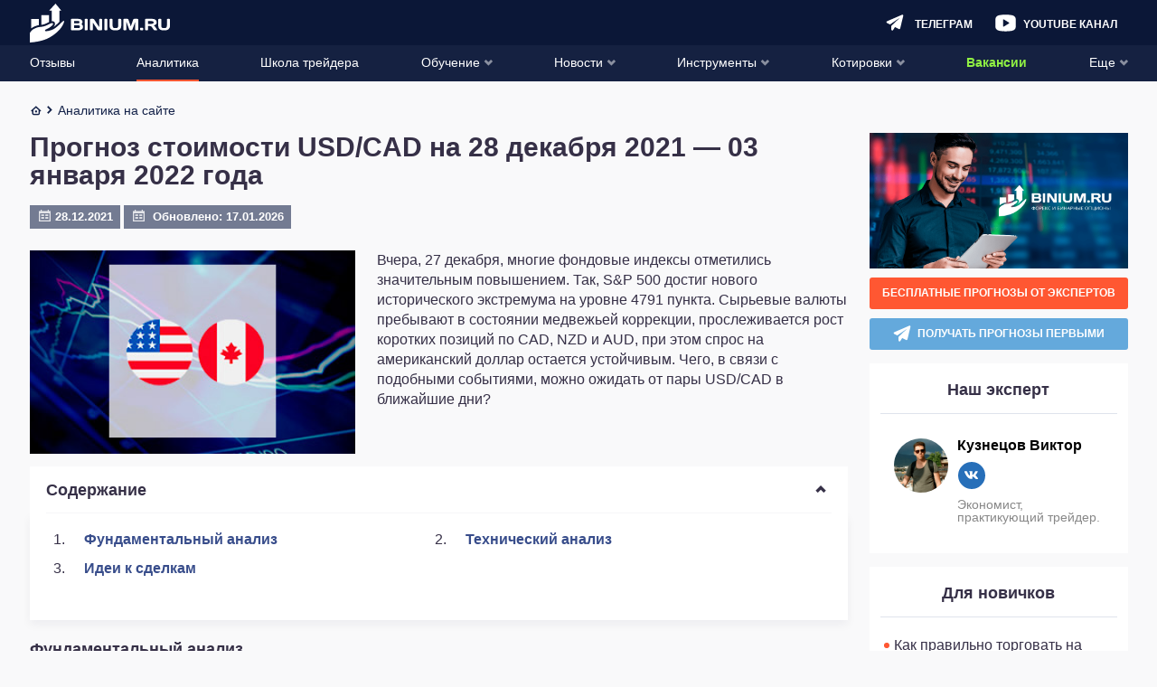

--- FILE ---
content_type: text/html; charset=UTF-8
request_url: https://binium.ru/usd-cad-28-dekabrya-3-yanvarya/
body_size: 44087
content:
<!DOCTYPE html>
<html lang="ru-RU"
	prefix="og: https://ogp.me/ns#" >
<head>
	<meta charset="UTF-8">
	<meta http-equiv="X-UA-Compatible" content="IE=edge" />
	<meta name="viewport" content="width=device-width, initial-scale=1, maximum-scale=1.0,user-scalable=0" />
									    
            		            		                	    						<script>
				window.dataLayer = window.dataLayer || [];
				window.dataLayer.push({
					'event':'pageType',
					'eventCategory':'Statiy',
					'eventAction':'List',
					'pageCategory':'Статьи',
					'pageName':'Прогноз стоимости USD/CAD на 28 декабря 2021 — 03 января 2022 года'
				});
			</script>
				
	<link rel="preload" href="https://binium.ru/wp-content/themes/binium/fonts/fontello/fontello.woff2" as="font" type="font/woff2" crossorigin>

	<!--[if lt IE 9]>
		<script src="//html5shiv.googlecode.com/svn/trunk/html5.js"></script>
	<![endif]-->

	
		<style>@font-face { font-family: 'fontello'; src: url('https://binium.ru/wp-content/themes/binium/fonts/fontello/fontello.eot'); src: url('https://binium.ru/wp-content/themes/binium/fonts/fontello/fontello.eot#iefix') format('embedded-opentype'),url('https://binium.ru/wp-content/themes/binium/fonts/fontello/fontello.woff2') format('woff2'),url('https://binium.ru/wp-content/themes/binium/fonts/fontello/fontello.woff') format('woff'),url('https://binium.ru/wp-content/themes/binium/fonts/fontello/fontello.ttf') format('truetype'),url('https://binium.ru/wp-content/themes/binium/fonts/fontello/fontello.svg#fontello') format('svg'); font-weight: normal; font-style: normal; font-display: swap;}[class^="fa-"]:before,[class*=" fa-"]:before { font-family: "fontello"; font-style: normal; font-weight: normal; speak: never; display: inline-block; text-decoration: inherit; width: 1em; margin-right: .2em; text-align: center; font-variant: normal; text-transform: none; line-height: 1em; margin-left: .2em; -webkit-font-smoothing: antialiased; -moz-osx-font-smoothing: grayscale;}.fa-arrow-right:before { content: '\e800'; }.fa-arrow-up:before { content: '\e801'; }.fa-thin-arrow:before { content: '\e802'; }.fa-check:before { content: '\e803'; }.fa-close:before { content: '\e804'; }.fa-comments:before { content: '\e805'; }.fa-facebook:before { content: '\e806'; }.fa-gift:before { content: '\e807'; }.fa-home:before { content: '\e808'; }.fa-email:before { content: '\e809'; }.fa-menu:before { content: '\e80a'; }.fa-ok:before { content: '\e80b'; }.fa-search:before { content: '\e80c'; }.fa-viber:before { content: '\e80d'; }.fa-youtube:before { content: '\e80e'; }.fa-ios:before { content: '\e80f'; }.fa-telegram:before { content: '\e810'; }.fa-twitter:before { content: '\e811'; }.fa-user:before { content: '\e812'; }.fa-vk:before { content: '\e813'; }.fa-down-open:before { content: '\e814'; }.fa-left-open:before { content: '\e815'; }.fa-right-open:before { content: '\e816'; }.fa-up-open:before { content: '\e817'; }.fa-arrow-down:before { content: '\e818'; }.fa-arrow-left:before { content: '\e819'; }.fa-wallet:before { content: '\e81a'; }.fa-bank:before { content: '\e81b'; }.fa-arrow-force:before { content: '\e81c'; }.fa-interface:before { content: '\e81d'; }.fa-comment-round:before { content: '\e81e'; }.fa-setup:before { content: '\e81f'; }.fa-forbidden:before { content: '\e820'; }.fa-settings:before { content: '\e821'; }.fa-calendar:before { content: '\e822'; }.fa-star-full:before { content: '\e823'; }.fa-macos:before,.fa-apple:before { content: '\e824'; }.fa-android:before { content: '\e825'; }.fa-web:before { content: '\e826'; }.fa-setup-vertical:before { content: '\e827'; }.fa-binnar:before { content: '\e828'; }.fa-list:before { content: '\e829'; }.fa-star-empty:before { content: '\e82a'; }.fa-mail:before { content: '\e82b'; }.fa-whatsapp:before { content: '\e82c'; }.fa-linux:before,.fa-pc:before { content: '\e82d'; }.fa-mobile:before { content: '\f10b'; }.fa-star-half:before { content: '\f123'; }.fa-calculator:before { content: '\f1ec'; }.fa-windows:before,.fa-windows-mobile:before { content: '\e856'; }.fa-instagram:before { content: ''; width: 15px; height: 15px; display: block; position: absolute; background-image: url("/wp-content/themes/binium/img/instagram.png"); left: 50%; top: 50%; transform: translateX(-50%) translateY(-50%); margin: 0; background-size: contain;}.fa-instagram { position: relative;} 
html,body,div,span,applet,object,iframe,h1,h2,h3,h4,h5,h6,p,blockquote,pre,a,abbr,acronym,address,big,cite,code,del,dfn,em,img,ins,kbd,q,s,samp,small,strike,strong,sub,sup,tt,var,b,u,i,center,dl,dt,dd,ol,ul,li,fieldset,form,label,legend,table,caption,tbody,tfoot,thead,tr,th,td,article,aside,canvas,details,embed,figure,figcaption,footer,header,hgroup,menu,nav,output,ruby,section,summary,time,mark,audio,video { margin: 0; padding: 0; border: 0; font-size: 100%; font: inherit; vertical-align: baseline;}article,aside,details,figcaption,figure,footer,header,hgroup,menu,nav,section { display: block;}body { line-height: 1;}ol,ul { list-style: none;}blockquote,q { quotes: none;}blockquote:before,blockquote:after,q:before,q:after { content: none;}table { border-collapse: collapse; border-spacing: 0;}a { text-decoration: none;}a:active,a:focus,a:hover { transition: 0.3s; transition-property: all; text-decoration: none;}* { box-sizing: border-box;}input { border: none;}select { outline: none; border: none;}html,body { margin: 0; padding: 0; max-width: 100%; height: 100%;}body { font-family: -apple-system,BlinkMacSystemFont,Roboto,"Helvetica Neue",Helvetica,Arial,sans-serif; font-weight: 400; color: #000; font-size: 14px; background-color: #F9F9FA;}body.menu-active { max-height: 100%; overflow: hidden;}a { color: #FF5732; text-decoration: none;}a:hover { text-decoration: underline;}input,textarea,select,button { font-family: inherit;}select { cursor: pointer;}button { border: none; cursor: pointer; background: transparent; padding: 0; margin: 0; outline: none; -webkit-appearance: none;}button:hover,button:focus { outline: none;}input { -webkit-appearance: none; outline: none;}input:hover,input:focus { -webkit-appearance: none; outline: none;}input[type="text"],input[type="email"],input[type="password"] { -webkit-appearance: none; width: 100%; height: 32px; border: 1px solid #000; padding: 5px 10px;}textarea { resize: none; width: 100%;}iframe { border: 0}embed,iframe { display: block; margin-left: auto; margin-right: auto} img { max-width: 100%; height: auto;}.error404 { display: flex; flex-direction: column; justify-content: space-between;}.wrapper { max-width: 1215px; margin: 0 auto; width: calc(100% - 24px);}.single-brokers > .wrapper { width: 100%;}.sidebar { margin: 0 -12px;}.single-brokers .sidebar { margin: 0;}.btn-wrapper { text-align: center; width: 100%;}.btn { display: inline-block; background: #D4D4DD; font-style: normal; font-weight: bold; font-size: 16px; line-height: 19px; text-align: center; text-transform: uppercase; color: #FFFFFF; padding: 12px 5px; border-radius: 3px;}.btn-orange { background: #FF5732; box-shadow: 0px 4px 5px rgba(255,87,50,0.5); border-radius: 3px;}.btn-orange:hover { background: #FF7253; text-decoration: none;}.btn-orange:active { background: #FF5732;}.btn-green { background: #6BCC1E; box-shadow: 0px 4px 5px rgba(144,241,67,0.5); border-radius: 3px;}.btn-green:hover { background: #7EE72A; text-decoration: none;}.btn-green:active { background: #6BCC1E;} .btn-transparent { background: transparent; border: 1px solid #FFFFFF; filter: drop-shadow(0px 4px 20px rgba(144,241,67,0.2)); border-radius: 3px;}.btn-transparent:hover { text-decoration: none;}.btn-transparent:active {}.alignleft { text-align: left; margin: 0 auto; display: block;}.alignnone { text-align: center; margin: 0 auto; display: block;}.aligncenter { text-align: center; margin: 0 auto; display: block;}.alignright { text-align: right; margin: 0 auto; display: block;} @media screen and (min-width: 768px) { .sidebar { margin: 0; }}@media screen and (min-width: 980px) { .btn { padding: 12px 15px; } .wrapper:after { clear: both; content: ''; display: block; } .single-brokers > .wrapper { width: calc(100% - 24px); } .main { float: left; width: calc(100% - 286px - 24px); } .main.main_full { float: none; width: 100%; } .sidebar { width: 286px; float: right; padding: 0; margin: 0; }} .test-data div { margin-bottom: 15px !important;} .breadcrumb .wrapper > span { margin-top: 3px; }.breadcrumb .wrapper > span .fa-home { position: relative; top: -1px;}.widget-expert__item { display: flex; padding: 15px 0; margin: 0 15px;}.widget-expert__item-poster { flex-shrink: 0; margin-right: 10px;}.widget-expert__item-poster-link { display: flex; align-items: center; justify-content: center; width: 60px; height: 60px; border-radius: 50%; overflow: hidden;}.widget-expert__item-poster-link > img { display: block; max-width: 100%; max-height: 100%; object-fit: contain;}.widget-expert__item-info { display: flex; flex-direction: column; justify-content: center;}.widget-expert__item-title { color: #000000; font-weight: bold; font-size: 16px;}.widget-expert__item-social { display: flex; align-items: center; margin: 10px -4px 0;}.widget-expert__item-social-item { display: flex; align-items: center; justify-content: center; width: 20px; height: 20px; margin: 0 4px; font-size: 8px; line-height: 28px; color: #fff; background-color: #276fb9; border-radius: 50%;}.author-social { display: flex;}.author-socials { margin: 0 auto;} .author-social-item { display: flex; align-items: center; justify-content: center; width: 30px; height: 30px; margin: 0 5px; font-size: 20px; line-height: 28px; color: #fff; background-color: #276fb9; border-radius: 50%;}.author-social-item img { width: 15px !important; height: 15px !important;}.widget-expert__item-description { margin-top: 10px; font-size: 14px; line-height: 14px; color: #888888;}.sidebar-widget--expert { order: 2;}.sidebar-widget--expert .sidebar-widget__title { margin-bottom: 12px;}
.progress-b,.progress-b:before { display: block; overflow: hidden; z-index: 1001; height: 4px; width: 100%; margin: 0;}.progress-b.hidden { display: none;}.progress-b { background-color: #ffb3a3; display: -webkit-flex; display: flex;}.progress-b:before { background-color: #FF5732; content: ''; -webkit-animation: running-progress 2s cubic-bezier(0.4,0,0.2,1) infinite; animation: running-progress 2s cubic-bezier(0.4,0,0.2,1) infinite;}@-webkit-keyframes running-progress { 0% { margin-left: 0px; margin-right: 100%; } 50% { margin-left: 25%; margin-right: 0%; } 100% { margin-left: 100%; margin-right: 0; }}@keyframes running-progress { 0% { margin-left: 0px; margin-right: 100%; } 50% { margin-left: 25%; margin-right: 0%; } 100% { margin-left: 100%; margin-right: 0; }}
body { padding-top: 71px; -ms-text-size-adjust: 100%; -moz-text-size-adjust: 100%; -webkit-text-size-adjust: 100%;}body.single-brokers { padding-top: 50px;}body.home { padding-top: 50px;}#wpadminbar { position: fixed !important;} .header { background: #0B1737; height: auto; position: fixed; top: 0; width: 100%; z-index: 999; left: 0;}.admin-bar .header { top: 46px;}.header .wrapper { display: flex; align-items: center; height: 50px; justify-content: flex-end; position: relative; overflow: visible; width: calc(100% - 24px); margin: 0 auto; z-index: 5;}.single-brokers .header .wrapper { border-bottom: 1px solid rgba(237,240,243,0.3);}.home .header .wrapper { border-bottom: 1px solid rgba(237,240,243,0.3);}.admin-bar .header-navigation { top: 96px;}.header-navigation { display: none; position: fixed; top: 51px; left: 0; width: 100%; bottom: 0; overflow-x: auto; background: #131E3E; box-shadow: 0px 4px 20px rgba(11,23,55,0.5);}.header-navigation.active { display: block;}.header-navigation ul { text-align: left; padding: 0 15px;}.header-navigation .sub-menu { display: none; padding: 0;}.header-navigation li { position: relative;}.header-navigation li:last-child { margin-right: 0;}.header-navigation li.current-menu-ancestor > a span,.header-navigation li.current-menu-parent > a span,.header-navigation li.current-menu-item > a span,.header-navigation li:hover > a span { border-bottom: 2px solid #FF5732;}.header-navigation a { font-style: normal; font-weight: normal; font-size: 18px; line-height: 24px; text-transform: uppercase; color: #FFFFFF; display: block; border-bottom: 1px solid rgba(71,86,124,0.4);}.header-navigation .sub-menu a { text-transform: none; font-size: 14px; line-height: 16px;}.header-navigation .sub-menu { padding-left: 20px;}.header-navigation .sub-menu a > span { padding: 14px 0;}.header-navigation a > span { padding: 11px 0 9px; display: inline-block; border-bottom: 2px solid transparent;}.header-navigation a i { display: none; float: right; font-size: 15px; margin: 11px -1px 0 0;}.header-navigation .menu-item-has-children > a i.fa-down-open { display: inline-block;}.header-navigation li.current-menu-ancestor > a i.fa-down-open,.header-navigation li.current-menu-parent > a i.fa-down-open,.header-navigation li.current-menu-item > a i.fa-down-open { display: none;}.header-navigation li.current-menu-ancestor.menu-item-has-children > a i.fa-up-open,.header-navigation li.current-menu-parent.menu-item-has-children > a i.fa-up-open,.header-navigation li.current-menu-item.menu-item-has-children > a i.fa-up-open { display: inline-block;}.header-navigation li.current-menu-ancestor > .sub-menu,.header-navigation li.current-menu-parent > .sub-menu,.header-navigation li.current-menu-item > .sub-menu { display: block;} .header-search { height: 32px; display: flex;} .header-search__form { display: none; flex: 1;}.header-search-form-open .header-search { flex: 1; padding: 0 0 0 20px;}.header-search-form-open .header-search__toggle { order: 2; background-image: url("data:image/svg+xml;charset=UTF-8,%3csvg style='enable-background:new 0 0 24 24' viewBox='0 0 24 24' xml:space='preserve' xmlns='http://www.w3.org/2000/svg'%3e%3cpath fill='%23FFFFFF' d='m14.8 12 3.6-3.6c.8-.8.8-2 0-2.8-.8-.8-2-.8-2.8 0L12 9.2 8.4 5.6c-.8-.8-2-.8-2.8 0-.8.8-.8 2 0 2.8L9.2 12l-3.6 3.6c-.8.8-.8 2 0 2.8.4.4.9.6 1.4.6s1-.2 1.4-.6l3.6-3.6 3.6 3.6c.4.4.9.6 1.4.6s1-.2 1.4-.6c.8-.8.8-2 0-2.8L14.8 12z'/%3e%3c/svg%3e");}.header-search-form-open .header-search__toggle:hover { background-image: url("data:image/svg+xml;charset=UTF-8,%3csvg style='enable-background:new 0 0 24 24' viewBox='0 0 24 24' xml:space='preserve' xmlns='http://www.w3.org/2000/svg'%3e%3cpath fill='%23FF5732' d='m14.8 12 3.6-3.6c.8-.8.8-2 0-2.8-.8-.8-2-.8-2.8 0L12 9.2 8.4 5.6c-.8-.8-2-.8-2.8 0-.8.8-.8 2 0 2.8L9.2 12l-3.6 3.6c-.8.8-.8 2 0 2.8.4.4.9.6 1.4.6s1-.2 1.4-.6l3.6-3.6 3.6 3.6c.4.4.9.6 1.4.6s1-.2 1.4-.6c.8-.8.8-2 0-2.8L14.8 12z'/%3e%3c/svg%3e");}.header-search-form-open .header-search__form { display: flex;}.header-search-form-open .header-menu-youtube,.header-search-form-open .header-menu-telegram,.header-search-form-open .open-auth,.header-search-form-open .header-menu-calculator,.header-search-form-open .header-logo { display: none;} .header-search__form.active { display: flex;}input[type="text"].header-search__text:-internal-autofill-selected,input[type="text"].header-search__text { border: 0; color: #fff; height: 27px; line-height: 27px; padding: 0; background-color: transparent; outline: none; font-size: 12px; border-bottom: 1px solid #333F5F;}input[type="text"].header-search__text:focus { outline: none;}input[type="text"].header-search__text::-webkit-input-placeholder {  color: #fff;}input[type="text"].header-search__text:-ms-input-placeholder {  color: #fff;}input[type="text"].header-search__text::-moz-placeholder {  color: #fff; opacity: 1;}input[type="text"].header-search__text:-moz-placeholder {  color: #fff; opacity: 1;} .header-burger { width: 16px; height: 50px; flex: none; align-items: center; display: flex; justify-content: center; background-image: url("data:image/svg+xml;charset=UTF-8,%3csvg width='16' height='16' fill='none' xmlns='http://www.w3.org/2000/svg'%3e%3crect width='16' height='2' rx='1' fill='%2390F143'/%3e%3crect y='7' width='11' height='2' rx='1' fill='%2390F143'/%3e%3crect y='14' width='16' height='2' rx='1' fill='%2390F143'/%3e%3c/svg%3e"); background-position: center; background-repeat: no-repeat; transition: 0.2s; margin: 0 auto 0 0;}.header-burger:hover { background-image: url("data:image/svg+xml;charset=UTF-8,%3csvg width='16' height='16' fill='none' xmlns='http://www.w3.org/2000/svg'%3e%3crect width='16' height='2' rx='1' fill='%23FF5732'/%3e%3crect y='7' width='11' height='2' rx='1' fill='%23FF5732'/%3e%3crect y='14' width='16' height='2' rx='1' fill='%23FF5732'/%3e%3c/svg%3e");}.header-burger.active { background-image: none;}.header-burger .header-burger__menu { display: block; color: #fff; font-size: 16px;}.header-burger.active .header-burger__menu { display: none;}.header-burger .header-burger__close { display: none; color: #fff;}.header-burger.active .header-burger__close { display: block;} .header-logo { text-align: center; padding: 3px 10px 0; margin: 0 auto 0 0;}.header-logo img { max-width: 100%; height: auto;} .header-user { color: #fff; flex: none; align-items: center; display: flex; justify-content: center; font-size: 16px; position: relative; padding: 0 1px 0 0; margin: 0 0 0 10px; height: 32px; width: 32px; background-color: #FF5732; border-radius: 3px; box-shadow: 0px 4px 20px rgba(255,87,50,1); transition: 0.2s;}.header-user:hover { background-color: #ff795b;}.header-search__btn { width: 34px; height: 32px; flex: 0 0 34px; background-image: url("data:image/svg+xml;charset=UTF-8,%3csvg width='17' height='17' fill='none' xmlns='http://www.w3.org/2000/svg'%3e%3cpath d='M7.06 13.872c1.4 0 2.684-.422 3.758-1.132l3.626 3.607c.268.269.613.403.959.403a1.352 1.352 0 0 0 .959-2.302l-3.645-3.627a6.683 6.683 0 0 0 1.132-3.76c.02-3.76-3.03-6.811-6.79-6.811a6.811 6.811 0 0 0 0 13.622Zm0-10.936a4.13 4.13 0 0 1 4.123 4.125c0 2.264-1.86 4.125-4.124 4.125a4.13 4.13 0 0 1-4.124-4.125A4.118 4.118 0 0 1 7.06 2.936Z' fill='%23fff'/%3e%3c/svg%3e"); background-size: 20px; background-repeat: no-repeat; background-position: center; transition: 0.2s; position: relative; z-index: 6; background-color: transparent; cursor: pointer;} .header-menu-calculator { background-image: url("data:image/svg+xml;charset=UTF-8,%3csvg width='19' height='19' fill='none' xmlns='http://www.w3.org/2000/svg'%3e%3cpath d='M11.797.317H7.203c-3.789 0-6.89 3.1-6.89 6.889v4.591c0 3.789 3.101 6.89 6.89 6.89h4.591c3.788 0 6.89-3.101 6.89-6.89V7.203c0-3.789-3.098-6.886-6.887-6.886ZM6 15.37h-.612a2.459 2.459 0 0 1-2.45-2.45 2.459 2.459 0 0 1 2.45-2.451h.612a2.459 2.459 0 0 1 2.45 2.45A2.459 2.459 0 0 1 6 15.37Zm0-6.839h-.612a2.459 2.459 0 0 1-2.45-2.45 2.459 2.459 0 0 1 2.45-2.45h.612a2.459 2.459 0 0 1 2.45 2.45A2.459 2.459 0 0 1 6 8.53Zm10.068 4.389a2.459 2.459 0 0 1-2.45 2.45h-.613a2.459 2.459 0 0 1-2.45-2.45V6.08a2.459 2.459 0 0 1 2.45-2.45h.612a2.459 2.459 0 0 1 2.45 2.45v6.84Z' fill='%23fff'/%3e%3cpath d='M6.665 5.43H6.34v-.325a.654.654 0 0 0-.65-.65.654.654 0 0 0-.65.65v.326h-.322a.654.654 0 0 0-.65.65c0 .356.294.65.65.65h.325v.325c0 .356.294.65.65.65.357 0 .65-.294.65-.65v-.325h.326c.356 0 .65-.294.65-.65a.657.657 0 0 0-.654-.65ZM14.282 9.781h-1.95a.654.654 0 0 0-.65.65c0 .357.293.65.65.65h1.95c.357 0 .65-.293.65-.65 0-.356-.29-.65-.65-.65ZM6.665 12.27H4.718a.654.654 0 0 0-.65.65c0 .356.294.65.65.65h1.95c.357 0 .65-.294.65-.65a.656.656 0 0 0-.653-.65ZM14.282 7.919h-1.95a.654.654 0 0 0-.65.65c0 .356.293.65.65.65h1.95a.65.65 0 1 0 0-1.3Z' fill='%23fff'/%3e%3c/svg%3e"); background-position: center; width: 34px; flex: 0 0 34px; height: 32px; background-repeat: no-repeat; background-size: 20px; transition: 0.2s; display: none;}.header-menu-telegram { background-image: url("data:image/svg+xml;charset=UTF-8,%3csvg width='17' height='15' fill='none' xmlns='http://www.w3.org/2000/svg'%3e%3cpath d='M16.393 1.314 13.51 12.865c-.136.544-.764.825-1.279.566l-3.648-1.83-1.725 2.742c-.47.748-1.658.424-1.658-.45v-3.056c0-.236.102-.461.277-.626l7.11-6.595c-.005-.082-.095-.153-.186-.093L3.915 9.26l-2.85-1.428a.857.857 0 0 1 .05-1.567L15.172.314c.673-.286 1.397.302 1.221 1Z' fill='%23fff'/%3e%3c/svg%3e"); background-position: center; width: 34px; flex: 0 0 34px; height: 32px; background-repeat: no-repeat; background-size: 20px; transition: 0.2s;}.header-menu-youtube { background-image: url("data:image/svg+xml;charset=UTF-8,%3csvg width='19' height='15' fill='none' xmlns='http://www.w3.org/2000/svg'%3e%3cpath d='M14.785 1.342a32.041 32.041 0 0 0-10.605 0C2.173 1.766.92 3.074.92 4.78v6.064c0 1.732 1.253 3.023 3.295 3.464 1.746.297 3.514.448 5.285.451 1.776 0 3.55-.148 5.302-.442 1.991-.381 3.278-1.732 3.278-3.465V4.79c0-1.723-1.287-3.075-3.295-3.447ZM12.297 8.22l-4.29 2.599a.409.409 0 0 1-.223.06.487.487 0 0 1-.215-.052.452.452 0 0 1-.214-.398V5.232a.451.451 0 0 1 .214-.382.46.46 0 0 1 .438 0l4.29 2.6a.443.443 0 0 1 0 .744v.026Z' fill='%23fff'/%3e%3c/svg%3e"); background-repeat: no-repeat; background-position: center; height: 32px; width: 34px; flex: 0 0 34px; background-size: 25px; display: none; margin: 0 6px;}.header-menu-youtube:hover { background-image: url("data:image/svg+xml;charset=UTF-8,%3csvg width='19' height='15' fill='none' xmlns='http://www.w3.org/2000/svg'%3e%3cpath d='M14.785 1.342a32.041 32.041 0 0 0-10.605 0C2.173 1.766.92 3.074.92 4.78v6.064c0 1.732 1.253 3.023 3.295 3.464 1.746.297 3.514.448 5.285.451 1.776 0 3.55-.148 5.302-.442 1.991-.381 3.278-1.732 3.278-3.465V4.79c0-1.723-1.287-3.075-3.295-3.447ZM12.297 8.22l-4.29 2.599a.409.409 0 0 1-.223.06.487.487 0 0 1-.215-.052.452.452 0 0 1-.214-.398V5.232a.451.451 0 0 1 .214-.382.46.46 0 0 1 .438 0l4.29 2.6a.443.443 0 0 1 0 .744v.026Z' fill='%23FF5732'/%3e%3c/svg%3e");}.header-menu-calculator:hover { background-image: url("data:image/svg+xml;charset=UTF-8,%3csvg width='19' height='19' fill='none' xmlns='http://www.w3.org/2000/svg'%3e%3cpath d='M11.797.317H7.203c-3.789 0-6.89 3.1-6.89 6.889v4.591c0 3.789 3.101 6.89 6.89 6.89h4.591c3.788 0 6.89-3.101 6.89-6.89V7.203c0-3.789-3.098-6.886-6.887-6.886ZM6 15.37h-.612a2.459 2.459 0 0 1-2.45-2.45 2.459 2.459 0 0 1 2.45-2.451h.612a2.459 2.459 0 0 1 2.45 2.45A2.459 2.459 0 0 1 6 15.37Zm0-6.839h-.612a2.459 2.459 0 0 1-2.45-2.45 2.459 2.459 0 0 1 2.45-2.45h.612a2.459 2.459 0 0 1 2.45 2.45A2.459 2.459 0 0 1 6 8.53Zm10.068 4.389a2.459 2.459 0 0 1-2.45 2.45h-.613a2.459 2.459 0 0 1-2.45-2.45V6.08a2.459 2.459 0 0 1 2.45-2.45h.612a2.459 2.459 0 0 1 2.45 2.45v6.84Z' fill='%23FF5732'/%3e%3cpath d='M6.665 5.43H6.34v-.325a.654.654 0 0 0-.65-.65.654.654 0 0 0-.65.65v.326h-.322a.654.654 0 0 0-.65.65c0 .356.294.65.65.65h.325v.325c0 .356.294.65.65.65.357 0 .65-.294.65-.65v-.325h.326c.356 0 .65-.294.65-.65a.657.657 0 0 0-.654-.65ZM14.282 9.781h-1.95a.654.654 0 0 0-.65.65c0 .357.293.65.65.65h1.95c.357 0 .65-.293.65-.65 0-.356-.29-.65-.65-.65ZM6.665 12.27H4.718a.654.654 0 0 0-.65.65c0 .356.294.65.65.65h1.95c.357 0 .65-.294.65-.65a.656.656 0 0 0-.653-.65ZM14.282 7.919h-1.95a.654.654 0 0 0-.65.65c0 .356.293.65.65.65h1.95a.65.65 0 1 0 0-1.3Z' fill='%23FF5732'/%3e%3c/svg%3e");}.header-search__btn:hover { background-image: url("data:image/svg+xml;charset=UTF-8,%3csvg width='17' height='17' fill='none' xmlns='http://www.w3.org/2000/svg'%3e%3cpath d='M7.06 13.872c1.4 0 2.684-.422 3.758-1.132l3.626 3.607c.268.269.613.403.959.403a1.352 1.352 0 0 0 .959-2.302l-3.645-3.627a6.683 6.683 0 0 0 1.132-3.76c.02-3.76-3.03-6.811-6.79-6.811a6.811 6.811 0 0 0 0 13.622Zm0-10.936a4.13 4.13 0 0 1 4.123 4.125c0 2.264-1.86 4.125-4.124 4.125a4.13 4.13 0 0 1-4.124-4.125A4.118 4.118 0 0 1 7.06 2.936Z' fill='%23FF5732'/%3e%3c/svg%3e");}.header-menu-telegram:hover { background-image: url("data:image/svg+xml;charset=UTF-8,%3csvg width='17' height='15' fill='none' xmlns='http://www.w3.org/2000/svg'%3e%3cpath d='M16.393 1.314 13.51 12.865c-.136.544-.764.825-1.279.566l-3.648-1.83-1.725 2.742c-.47.748-1.658.424-1.658-.45v-3.056c0-.236.102-.461.277-.626l7.11-6.595c-.005-.082-.095-.153-.186-.093L3.915 9.26l-2.85-1.428a.857.857 0 0 1 .05-1.567L15.172.314c.673-.286 1.397.302 1.221 1Z' fill='%23FF5732'/%3e%3c/svg%3e");}.header-user__logout { width: 34px; flex: 0 0 34px; height: 32px; background-image: url("data:image/svg+xml;charset=UTF-8,%3csvg width='16' height='15' fill='none' xmlns='http://www.w3.org/2000/svg'%3e%3cpath d='M10.224 9.255a.538.538 0 0 0-.538.538v3.086a.539.539 0 0 1-.538.538H1.614a.539.539 0 0 1-.538-.538V1.614c0-.296.242-.538.538-.538h7.534c.297 0 .538.242.538.538v3.103a.538.538 0 1 0 1.077 0V1.614C10.763.724 10.039 0 9.148 0H1.614C.724 0 0 .724 0 1.614V12.88c0 .89.724 1.615 1.614 1.615h7.534c.89 0 1.615-.724 1.615-1.615V9.793a.538.538 0 0 0-.539-.538ZM16 6.79a.56.56 0 0 0-.01-.1l-.016-.053c-.005-.016-.008-.032-.015-.048-.009-.022-.02-.041-.032-.062-.006-.01-.01-.02-.017-.03a.54.54 0 0 0-.07-.085l-3.092-3.093a.538.538 0 1 0-.761.76l2.175 2.177H4.484a.538.538 0 1 0 0 1.077h9.679l-2.176 2.176a.538.538 0 1 0 .76.76l3.095-3.094.008-.01a.529.529 0 0 0 .06-.072c.009-.014.016-.03.024-.046.008-.015.018-.03.025-.046.007-.02.012-.039.017-.058.005-.014.01-.028.013-.043A.54.54 0 0 0 16 6.793V6.79Z' fill='%23fff'/%3e%3c/svg%3e"); background-position: center; background-repeat: no-repeat; background-size: 18px;} .header-user__logged > span { height: 24px; width: 24px; display: block; cursor: pointer; background-color: #A9B5D4; border-radius: 50%; font-size: 12px; line-height: 24px; text-align: center;}.header-user__submenu { width: 252px; display: none; top: 100%; right: 0; position: absolute; background: linear-gradient(0deg,#1B2747,#1B2747),#131E3E; box-shadow: 0px 4px 20px rgba(11,23,55,0.5); }.header-user__logged:hover .header-user__submenu { display: block;}.header-user__submenu a { font-style: normal; font-weight: bold; font-size: 14px; line-height: 16px; color: #FFFFFF; display: block; padding: 0 16px;}.header-user__submenu a:hover { background: #313C59; text-decoration: none;}.header-user__submenu span { display: block; padding: 16px 0; border-bottom: 1px solid rgba(71,86,124,0.4);}.menu-item.important-item > a { font-weight: 700; color: #90F143;} .open-auth.login { display: none;}.menu-item.new-item > a > span:after { content: 'new'; background-color: #90F143; box-shadow: 0px 4px 5px rgba(144,241,67,0.3); color: #363047; font-weight: 700; padding: 2px; border-radius: 2px; font-size: 12px; margin: 0 0 0 4px; top: -2px; position: relative;}@media(min-width: 375px) { .header-search__btn,.header-menu-telegram,.header-menu-youtube,.header-menu-calculator { display: block; margin: 0 3px; } .header.logged-in .header-menu-youtube,.header.logged-in .header-menu-calculator { display: none; }}@media(min-width: 400px) { .header-logo { position: absolute; left: 25px; } }@media(min-width: 440px) { body:not(.header-search-form-open) .header.logged-in .header-menu-youtube,body:not(.header-search-form-open) .header.logged-in .header-menu-calculator { display: block; }}@media(min-width: 473px) { .header-user__logout { margin: 0 0 0 15px; }}@media(min-width: 585px) { .header-search__form { position: relative; }}@media screen and (min-width: 782px) { .admin-bar .header { top: 32px; } .header-navigation ul { display: flex; padding: 0 10px; flex-direction: column; } .admin-bar .header-navigation { top: 82px; }}@media screen and (min-width: 824px) { .header-menu-youtube,.header-menu-telegram,.header-menu-calculator { padding: 0 0 0 32px; background-position: left center; width: auto; line-height: 32px; margin: 0 12px; text-decoration: none !important; flex: none; } .header-menu-youtube:before,.header-menu-telegram:before,.header-menu-calculator:before { text-transform: uppercase; font-weight: bold; color: #fff; transition: 0.2s; position: relative; top: 1px; font-size: 12px; } .header-menu-calculator:before { content: 'Калькулятор'; } .header-menu-telegram:before { content: 'Телеграм'; } .header-menu-youtube:before { content: 'Youtube канал'; } .header-menu-youtube:hover:before,.header-menu-telegram:hover:before,.header-menu-calculator:hover:before { color: #FF5732; } .header-user__logout,.open-auth.login { display: block; font-weight: bold; text-transform: uppercase; margin: 0 10px 0 20px; color: #FF5732; transition: 0.2s; background-image: none; width: auto; height: auto; font-size: 12px; position: relative; top: 1px; text-decoration: none !important; } .header-user__logout:before { content: 'Выход'; } .open-auth.register { width: auto; flex: none; padding: 0 10px; } .header-user.profile i,.open-auth.register i { display: none; } .header-user.profile { width: auto; padding: 0 10px; } .header-user.profile:before,.open-auth.register:before { font-size: 12px; text-transform: uppercase; font-weight: bold; } .header-user.profile:before { content: 'Профиль'; } .open-auth.register:before { content: 'Регистрация'; } .header-user__logout:hover,.open-auth.login:hover { color: #90F143; } .header-search-form-open .header-logo,.header-search-form-open .open-auth { display: block; } .header-search-form-open .header-search { margin: 0 0 0 135px; }} @media screen and (min-width: 881px) { .open-auth.login { margin: 0 14px 0 30px; }}@media screen and (min-width: 1024px) { .header-search__form { display: flex; } .header-search__toggle { display: none; } .header-search { margin: 0 20px 0 150px; flex: 1; }}@media screen and (min-width: 1118px) { .header { position: absolute; } body { padding-top: 110px; } body.single-brokers { padding-top: 90px; } body.admin-bar.single-brokers { padding-top: 90px; } body.home { padding-top: 71px; } .single-brokers .header .wrapper { border-bottom: 0; } .header-burger { display: none; } .header-logo { position: static; text-align: left; } .header-navigation a > span { padding: 7px 0 3px; } .header-search { margin: 0 20px 0 50px; } .header-logo { width: 130px; padding-left: 0; } .header-navigation { display: block; position: static; top: 0; left: 0; width: 100%; box-shadow: none; overflow-x: visible; background-color: #152141; height: 40px; padding: 0 12px; } .header-navigation__menu { height: 100%; } .header-navigation__menu > ul { flex-direction: row; flex-wrap: wrap; margin: -2px 0 0; z-index: 4; padding: 0; justify-content: space-between; } .header-navigation #menu-verhnee-menyu > li { margin: 0 12px; height: 40px; } .header-navigation #menu-verhnee-menyu > li > a { height: 100%; } .header-navigation #menu-verhnee-menyu > li > a > span { height: 100%; line-height: 25px; } #menu-verhnee-menyu { margin: 0 -12px; } .header-navigation__menu { max-width: 1215px; margin: 0 auto; } .header-navigation li { margin-right: 15px; height: auto; margin-top: 0; } .header-navigation a { border: 0; font-size: 14px; line-height: 1em; text-transform: none; margin-top: 0; white-space: nowrap; } .header-navigation a i { margin: 14px -1px 0 0; } .header-navigation__menu > ul > li > a > i { margin: 11px -5px 0 -2px; opacity: 0.5; } .header-navigation li.current-menu-ancestor.menu-item-has-children > a i.fa-up-open,.header-navigation li.current-menu-parent.menu-item-has-children > a i.fa-up-open,.header-navigation li.current-menu-item.menu-item-has-children > a i.fa-up-open { display: none; } .header-navigation li.current-menu-ancestor .sub-menu,.header-navigation li.current-menu-parent .sub-menu,.header-navigation li.current-menu-item .sub-menu { display: none; } .header-navigation li.menu-item-has-children > a i.fa-down-open { display: inline-block; } .header-navigation .sub-menu li.menu-item-has-children > a i.fa-down-open { transform: rotate(-90deg); } .header-navigation li.current-menu-parent .sub-menu .sub-menu,.header-navigation li.current-menu-item .sub-menu .sub-menu { display: none; } .header-navigation li:hover > .sub-menu { display: block; position: absolute; top: 100%; background: linear-gradient(0deg,#1B2747,#1B2747),#131E3E; box-shadow: 0px 4px 20px rgba(11,23,55,0.5); padding: 5px 0 0; left: 0; min-width: 250px; } .header-navigation li:hover > .sub-menu li { padding: 0 15px; } .header-navigation .sub-menu li:hover > .sub-menu { display: block; position: absolute; width: 100%; box-shadow: none; left: 100%; top: 0; margin-top: -5px; } .header-navigation .menu > li:last-child .sub-menu li:hover > .sub-menu { position: absolute; width: 100%; box-shadow: none; left: auto; right: 100%; top: 0; padding-left: 15px; margin-top: -5px; } .header-navigation .sub-menu a { white-space: nowrap; margin-top: 0; padding: 0; border-bottom: 1px solid rgba(71,86,124,0.4); } .header-navigation .sub-menu li:last-child a { border-bottom: 0; } .header-navigation .sub-menu li { margin-top: 0; margin-right: 0; height: auto; } .header-menu-calculator { order: 0; } #menu-verhnee-menyu > li:nth-last-of-type(2) > .sub-menu,#menu-verhnee-menyu > li:nth-last-of-type(1) > .sub-menu { left: auto; right: 0; } .home .header .wrapper { border-bottom: none; } .menu-item.new-item > a > span:after { top: 0; }} @media screen and (min-width: 1200px) { .header-logo { margin-right: 30px; } .header-logo img { width: 155px; } .header-navigation li { margin-right: 25px; } .header-navigation li:hover { z-index: 5; } .header-search__form { width: 334px; } .header-user.profile:before { content: 'Профиль'; } } .five-stars:after { content: '\e823\e823\e823\e823\e823'; font-family: "fontello";}.four-half-stars:after { content: '\e823\e823\e823\e823\f123'; font-family: "fontello";}.four-stars:after { content: '\e823\e823\e823\e823\e82a'; font-family: "fontello";}.three-half-stars:after { content: '\e823\e823\e823\f123\e82a'; font-family: "fontello";}.three-stars:after { content: '\e823\e823\e823\e82a\e82a'; font-family: "fontello";}.two-half-stars:after { content: '\e823\e823\f123\e82a\e82a'; font-family: "fontello";}.two-stars:after { content: '\e823\e823\e82a\e82a\e82a'; font-family: "fontello";}.one-half-stars:after { content: '\e823\f123\e82a\e82a\e82a'; font-family: "fontello";}.one-stars:after { content: '\e823\e82a\e82a\e82a\e82a'; font-family: "fontello";}.half-stars:after { content: '\f123\e82a\e82a\e82a\e82a'; font-family: "fontello";} .before-five-stars:before { content: '\e823\e823\e823\e823\e823'; font-family: "fontello";}.before-four-half-stars:before { content: '\e823\e823\e823\e823\f123'; font-family: "fontello";}.before-four-stars:before { content: '\e823\e823\e823\e823\e82a'; font-family: "fontello";}.before-three-half-stars:before { content: '\e823\e823\e823\f123\e82a'; font-family: "fontello";}.before-three-stars:before { content: '\e823\e823\e823\e82a\e82a'; font-family: "fontello";}.before-two-half-stars:before { content: '\e823\e823\f123\e82a\e82a'; font-family: "fontello";}.before-two-stars:before { content: '\e823\e823\e82a\e82a\e82a'; font-family: "fontello";}.before-one-half-stars:before { content: '\e823\f123\e82a\e82a\e82a'; font-family: "fontello";}.before-one-stars:before { content: '\e823\e82a\e82a\e82a\e82a'; font-family: "fontello";}.before-half-stars:before { content: '\f123\e82a\e82a\e82a\e82a'; font-family: "fontello";}input#updateuser { background: #6BCC1E; box-sizing: border-box; border-radius: 3px; height: 45px; min-width: 140px; max-width: 200px; font-style: normal; font-weight: bold; font-size: 14px; line-height: 45px; display: block; text-align: center; text-transform: uppercase; color: #FFFFFF; padding: 0 15px; cursor: pointer;}input#updateuser:hover { opacity: 0.9;}
.social-share { display: flex; justify-content: flex-start; margin: 26px 0;}.social-share .social-share-item { background: #4680C2; width: 24px; height: 24px; text-align: center; border-radius: 2px; font-size: 20px; color: #fff; margin: 0 5px; padding: 0; display: flex; align-items: center; justify-content: center;}.social-share .social-share-item_facebook {background: #3B5998;}.social-share .social-share-item_email {background: #458EFC;}.social-share .social-share-item_telegram {background: #64A9DC;}.social-share .social-share-item_twitter {background: #00ACED;}.social-share .social-share-item_whatsapp {background: #25D366;}.social-share .social-share-item_viber {background: #834995;}.social-share .social-share-item_viber i {margin-top: -2px;}.social-share .social-share-item i:before { margin: 0;}.social-share .social-share-item:focus { outline: 0;}.social-share-item_facebook { display: none !important;}
.calculator-btn { width: 100%; height: 40px; background: #243257; border: 1px solid #4F5F89; border-radius: 3px; font-style: normal; font-weight: bold; font-size: 14px; line-height: 16px; display: flex; align-items: center; text-align: center; text-transform: uppercase; color: #fff; justify-content: center;}.calculator-btn i { margin-right: 6px;} .calculator-popup { position: fixed; top: 0; left: 0; height: 100%; width: 100%; z-index: 9999; background: rgba(0,0,0,0.8); display: flex; align-items: flex-start; justify-content: center; max-height: 100%; overflow-x: auto; }.calculator-popup.hidden { display: none; }.calculator-popup__content { width: 100%; max-width: 906px; position: relative;}.calculator-popup__close { position: absolute; right: 9px; z-index: 3; top: 19px; color: #fff;} .calculator { margin: 0 -15px;}.calculator-popup .calculator { margin: 0;}.main-content .calculator .box-title,.calculator .box-title { background: #0B1737; color: #fff;} .box-title .change-currency { color: #fff; font-weight: bold; font-size: 14px; line-height: 22px; margin-left: 10px;}.box-title .change-currency__separator { color: #fff; font-weight: bold; font-size: 14px; line-height: 21px; margin-left: 10px;}.box-title .change-currency:hover,.box-title .change-currency.active { text-decoration: underline; color: #90F143;} .main-content .calculator .box-content,.calculator .box-content { background: #0B1737; color: #fff;} .main-content .calculator .box-title:after,.calculator .box-title:after { border-bottom: 1px solid rgba(238,238,241,0.2);} .calculator-items {}.calculator-item { display: flex; flex-wrap: wrap; margin-bottom: 24px; justify-content: space-between; align-items: center;}.calculator-item:last-child { margin-bottom: 12px;}.calculator-item label.calculator-item__title { font-style: normal; font-weight: normal; font-size: 16px; line-height: 19px; color: #fff; display: flex; align-items: center;}.calculator-item span.calculator-item__value { font-style: normal; font-weight: bold; font-size: 24px; line-height: 28px; color: #90F143;}.calculator-item label.calculator-item__title,.calculator-item span.calculator-item__value { margin-bottom: 10px;} .calculator-item__range { -webkit-appearance: none; width: 100%; height: 4px; outline: none; background: transparent; position: relative; z-index: 2; margin: 1px 0;}.calculator-item__range-fake { margin-top: -7px; height: 4px; width: 100%; background: #28365C; position: relative; z-index: 1;}.calculator-item__range-fake span { height: 4px; width: 100%; background: #A9B5D4; display: block;}.calculator-item__range::-moz-range-progress { background-color: #A9B5D4; }.calculator-item__range::-webkit-slider-thumb { -webkit-appearance: none; appearance: none; width: 25px; height: 25px; border-radius: 50%; background: #A9B5D4; cursor: pointer;}.calculator-item__range::-moz-range-thumb { width: 12px; height: 12px; border-radius: 50%; background: #A9B5D4; cursor: pointer;} .calculator-result { border-top: 1px solid rgba(238,238,241,0.2); padding: 12px 0;}.calculator-result__total {}.calculator-result__total-title { font-style: normal; font-weight: bold; font-size: 18px; line-height: 22px; color: #FFFFFF; margin-bottom: 12px;}.calculator-result__total-value { display: flex; margin-bottom: 16px; justify-content: space-between; align-items: center; flex-wrap: wrap; color: #90F143;}.calculator-result__total-value_danger { color: #FF5732;}.calculator-result__total-value-month {}.calculator-result__total-value-month-amount { font-style: normal; font-weight: bold; font-size: 30px; line-height: 35px; margin-right: 5px;}.calculator-result__total-value-month-currency { font-style: normal; font-weight: normal; font-size: 18px; line-height: 35px;}.calculator-result__total-value-day { font-style: normal; font-weight: normal; font-size: 18px; line-height: 35px;}.calculator-result__total-value-day-amount { font-weight: bold; margin-right: 5px;}.calculator-result__total-value-day-currency {}.calculator-result__total-option { font-style: normal; font-weight: bold; font-size: 18px; line-height: 22px; color: #90F143; margin-bottom: 16px;}.calculator-result__total-option_error {color: #ff5732;}.calculator-result__total-option_danger {color: #FF5732;}.calculator-result__total-option_middle {color: #FEEA3B;} .calculator-result__total-sequence-bets { width: 100%; margin-bottom: 16px; color: #90F143; line-height: 1.5;} .calculator-result__total-sequence-bets-item { display: inline-block; font-size: 18px;} .calculator-result__total-sequence-bets-item-separator { display: inline-block; color: #ffffff; margin-right: 8px; margin-left: 8px; font-size: 18px;} .tooltip { position: relative; display: inline-flex; border-bottom: 1px dotted black; cursor: pointer; width: 18px; height: 18px; background: rgba(255,255,255,0.1); border: 1px solid #C4C4C4; border-radius: 10px; vertical-align: middle; align-items: center; justify-content: center; font-size: 11px; color: #C4C4C4; margin-left: 5px;}.tooltip .tooltiptext { cursor: default; display: none; padding: 12px; background: #5F6F9A; box-shadow: 0px 10px 10px rgba(0,0,0,0.5); border-radius: 4px; font-style: normal; font-weight: normal; font-size: 14px; line-height: 18px; color: #FFFFFF; position: absolute; z-index: 9999; top: 100%; left: 0; width: 190px; margin-top: 7px; margin-left: -80px;}.tooltip:hover .tooltiptext { display: block;}.tooltip .tooltiptext:before { content: ''; display: block; position: absolute; bottom: 100%; left: 83px; width: 0; height: 0; border-style: solid; border-width: 0 5px 5px 5px; border-color: transparent transparent #5f6f9a transparent;} .calculator-broker { border-top: 1px solid rgba(238,238,241,0.2); margin: 0 -12px; padding: 12px 12px 0;}.calculator-broker__title { font-style: normal; font-weight: bold; font-size: 18px; line-height: 22px; text-align: center; color: #FFFFFF; margin-bottom: 12px;}.calculator-broker__actions { display: flex; justify-content: space-between; align-items: center; flex-wrap: wrap;}.calculator-broker__action-register { width: calc(50% - 12px); height: 40px; margin-bottom: 15px; padding: 5px; display: flex; align-items: center; justify-content: center;}.calculator-broker__action-link { width: calc(50% - 12px); height: 40px; margin-bottom: 15px; padding: 5px; display: flex; align-items: center; justify-content: center;}.calculator-broker__actions-bonus { width: 100%; font-style: normal; font-weight: bold; font-size: 14px; line-height: 16px; display: flex; align-items: center; color: #FFFFFF; text-align: center; justify-content: center;}.calculator-broker__actions-bonus img { margin-right: 12px; width: 25px;} .calculator-brokers { border-top: 1px solid rgba(238,238,241,0.2); margin: 25px -12px 0; padding: 37px 12px 0;}.calculator-broker-list { display: flex; justify-content: space-between; align-items: center;}.calculator-broker-item { width: 85px; display: flex; flex-direction: column;}.calculator-broker-item__logo { width: 85px; height: 85px; padding: 3px; background: #FFFFFF; border-radius: 3px; display: block; margin-bottom: 6px;}.calculator-broker-item__logo img { width: 100%; height: 100%; display: block; object-fit: contain;}.calculator-broker-item__btn { background: #FF5732; box-shadow: 0px 4px 20px rgba(255,87,50,0.2); border-radius: 3px; display: flex; justify-content: space-between; align-items: center; font-style: normal; font-weight: bold; font-size: 13px; line-height: 15px; text-transform: uppercase; color: #FFFFFF; height: 30px; justify-content: center; margin-bottom: 3px;}.calculator-broker-item__btn span { display: none;}.calculator-broker-item__view { font-style: normal; font-weight: normal; font-size: 16px; line-height: 19px; display: flex; align-items: center; text-align: center; color: #BBBDC4; justify-content: center;}.calculator-broker-item__view i { font-size: 11px; margin-left: 5px;} @media screen and (min-width: 375px) { .calculator-popup__content { width: calc(100% - 20px); position: relative; margin: 20px auto; } .calculator-result__total { display: flex; justify-content: space-between; align-items: flex-start; flex-wrap: wrap; } .calculator-result__total-title { font-size: 16px; line-height: 24px; } .calculator-result__total-value { display: flex; margin-bottom: 16px; justify-content: flex-start; align-items: flex-start; flex-direction: column; } .calculator-result__total-option { padding-top: 10px; } .tooltip .tooltiptext { width: 235px; }}@media screen and (min-width: 768px) { .calculator-items { display: flex; justify-content: space-between; align-items: center; flex-wrap: wrap; } .calculator-item { width: calc(50% - 18px); } .calculator-result__total-item { width: calc(50% - 18px); } .calculator-result__total-item--sequence-bets { width: 100%; } .calculator-result__total-value-month { margin-right: 10px; } .calculator-result__total-value { align-items: flex-end; flex-direction: row; flex-wrap: wrap; } .calculator-broker__action-register,.calculator-broker__action-link,.calculator-broker__actions-bonus { width: calc(33.33% - 12px); margin: 0; } .calculator-broker__actions_two .calculator-broker__action-register,.calculator-broker__actions_two .calculator-broker__action-link { width: calc(50% - 12px); margin: 0; } .calculator-broker__actions-bonus { order: -1; justify-content: flex-start; } .calculator-broker-item { flex-direction: row; width: calc(33.33% - 9px); align-items: center; } .calculator-broker-item__logo { margin-right: 12px; margin-bottom: 0; flex: none; } .calculator-broker-item__content { flex: 1; } .calculator-broker-item__btn span { display: inline; } .calculator-item__range::-webkit-slider-thumb { width: 12px; height: 12px; }}@media screen and (min-width: 980px) { .calculator { margin: 0; } .calculator-broker-item__btn span { display: none; } .calculator-broker { margin: 0 -18px; padding: 12px 18px 0; } .calculator-brokers { margin: 25px -18px; padding: 37px 18px 0; }}@media screen and (min-width: 1280px) { .calculator-popup__content { margin: 100px auto; } .calculator-item { width: calc(33.33% - 20px); } .calculator-result__total-item:nth-child(1) { width: calc(66.66% - 20px); } .calculator-result__total-item:nth-child(2) { width: calc(33.33% - 20px); } .calculator-broker-item__btn span { display: inline; }}
.video-popup-open { display: block; position: relative; margin: 0 auto;} .video-popup-open:after { content: ""; display: block; position: absolute; top: 50%; left: 50%; width: 60px; height: 43px; margin-top: -21px; margin-left: -30px; background-image: url(/wp-content/themes/binium/img/youtube-play.png); background-repeat: no-repeat; background-position: 0 0; background-size: 60px;} .video-popup-open:hover:after { background-position: 0 -43px;} .video-popup { position: fixed; top: 0; left: 0; height: 100%; width: 100%; z-index: 9999; background: rgba(0,0,0,0.8); display: flex; align-items: flex-start; justify-content: center; max-height: 100%; overflow-x: auto;}.video-popup.hidden { display: none;} .video-popup__content { width: 100%; max-width: 918px; position: relative;} .video-popup__close { position: absolute; right: 10px; z-index: 3; top: 40px; color: #fff; font-size: 20px;}
.g { display: flex; align-items: center; justify-content: center; width: 100%; height: 100%; margin: 0; padding: 0; overflow: hidden; line-height: 1; zoom: 1;} .g > div[class*="a-"] { width: 100%; height: 100%;} .g > div[class*="c-"]:not(.c-1) { display: none;} .g .ar_link { display: block; width: 100%; height: 100%;} .g .ar_image { display: block; width: 100%; height: 100%; object-fit: contain;}.ar-image-groups { position: relative; z-index: 10; width: 100%;}.ar-image-groups .g:nth-of-type(2) { display: none;}.ar-image-groups img { width: 100%;}.ar-image-groups img:not([data-loaded="true"]) { height: 0; max-height: 0; margin: 0 !important}.ar-image__bottom { position: fixed; left: 50%; bottom: 0; width: 100%; max-height: 200px; overflow: hidden; max-width: 1217px; transform: translateX(-50%);}.ar-image__brokers .ar_image { margin: 0 0 15px;}.archive-stock-brokers .ar-image__brokers .ar_image,.page-template-forex_brokers .ar-image__brokers .ar_image,.page-template-brokers .ar-image__brokers .ar_image { margin: 15px 0 0;}.archive-binary .sidebar-widget__analytic { order: 0;}.archive-binary .sidebar-widget-brokers { order: 0;}.archive-binary .ar-image__sidebar-mid { order: 2;}.archive-binary .sidebar-widget--expert { order: 3;}.archive-stock-brokers .ar-image__sidebar-mid { order: 2;}.archive-stock-brokers .sidebar-widget--expert { order: 3;}.ar-image-groups__close { position: absolute; width: 22px; height: 22px; background-color: #FF5732; right: 0; top: 0; cursor: pointer; transition: 0.2s;}.ar-image-groups__close:before,.ar-image-groups__close:after { content: ''; position: absolute; display: block; width: 2px; height: 13px; background-color: #fff; left: 10px; top: 4px;}.ar-image-groups__close:after { transform: rotate(-45deg);}.ar-image-groups__close:before { transform: rotate(45deg);}.ar-image-groups__close:hover { background-color: #ff795b;}.ar-image-groups__default img { margin: 0 0 15px;}.ar-image__home-mid img { margin: 0 0 30px;}.ar-image__sidebar-mid { order: 1;}.ar-image-groups.desktop { display: none;}.ar-image-groups.mobile { display: block !important;}@media(min-width: 721px) { .ar-image-groups:not(.ar-no-breakpoints) .g:nth-of-type(1) { display: none; } .ar-image-groups.desktop .g:nth-of-type(1),.ar-image-groups .g:nth-of-type(2) { display: block; } .ar-image-groups.desktop { display: block !important; } .ar-image-groups.mobile { display: none; }}
.breadcrumb { margin-top: -20px;}.single-brokers .breadcrumb { background-color: #0B1737; margin-top: 0;}.breadcrumb .wrapper { padding: 10px 12px; width: 100%;}.breadcrumb a,.breadcrumb span { font-style: normal; font-weight: normal; font-size: 12px; line-height: 15px; color: #132148; display: inline-block; vertical-align: middle;}.breadcrumb a { border-bottom: 1px solid transparent;}.breadcrumb a:hover { border-bottom: 1px solid #132148;}.breadcrumb a.home:hover { border-bottom: 1px solid transparent;}.single-brokers .breadcrumb a,.single-brokers .breadcrumb span { color: #E7E7E7;}.single-brokers .breadcrumb a:hover { border-bottom: 1px solid #E7E7E7;}.breadcrumb i { color: #132148; font-size: 5px; display: inline-block; vertical-align: middle; margin: 0 3px;}.breadcrumb i.fa-home { font-size: 10px; margin: -1px -1px 0 0;}.single-brokers .breadcrumb i { color: #E7E7E7;}@media screen and (min-width: 980px) { .breadcrumb .wrapper { padding: 20px 15px 15px; } .breadcrumb a,.breadcrumb span { font-size: 14px; line-height: 16px; } .breadcrumb i { font-size: 10px; margin: 2px 3px 0; }}@media screen and (min-width: 1110px) { .breadcrumb .wrapper { width: calc(100% - 30px); padding: 20px 0 15px; } .breadcrumb i.fa-home { font-size: 12px; margin: -2px -1px 0 0; } .breadcrumb i.fa-home:before { margin: 0; }}
.sidebar { display: flex; flex-direction: column;}.sidebar-widget { margin-bottom: 15px; background: #fff; padding: 15px;}.sidebar-widget_closed { border-bottom: 0;}.sidebar-widget__title { font-style: normal; font-weight: bold; font-size: 18px; line-height: 22px; color: #363047; border-bottom: 1px solid #DFE3EC; padding-bottom: 15px; margin-bottom: 20px; text-align: center;}.sidebar-widget__tabs { display: flex; align-items: center; border-bottom: 1px solid #DFE3EC; margin-bottom: 20px;}.a-single { order: 3;}.a-single a { display: block;}.sidebar-widget__link img { width: 100%; height: auto; object-fit: contain; object-position: center;}.sidebar-widget__tab { display: inline-block; margin-right: 35px; padding-bottom: 15px; font-style: normal; font-weight: 300; font-size: 18px; line-height: 22px; color: #363047; border-bottom: 2px solid #ffffff; transition: none !important;}.sidebar-widget__tab--active { font-weight: 700; border-bottom: 2px solid #FF5732;}.sidebar-widget__tab--active:hover { text-decoration: none;}.sidebar-widget__tab-content { display: none;}.sidebar-widget__tab-content--active { display: block;}.sidebar-widget__body {}.sidebar-widget__footer { border-top: 1px solid #EBEBEB; text-align: center; padding: 20px 20px 10px; position: relative; background-color: #fff;}.sidebar-widget__footer a { font-weight: 600; font-size: 16px; line-height: 21px; text-decoration-line: underline; color: #000000;}.sidebar-widget__footer a:hover { text-decoration-line: none;} .sidebar-widget.sidebar-widget-forex { padding: 0; background: transparent; margin-left: auto; margin-right: auto; width: 286px;} .sidebar-widget-subscribe { margin: 36px 0 40px; padding: 0 12px; background: transparent;}.sidebar-widget-subscribe .sidebar-widget__title { margin-bottom: 20px; text-align: left;}.sidebar-widget-subscribe .sidebar-widget__body { font-size: 16px; line-height: 22px; color: #363047;}.sidebar-widget-subscribe .sidebar-widget-subscribe__message {}.sidebar-widget-subscribe .sidebar-widget-subscribe__message.error { color: red;}.sidebar-widget-subscribe__form { display: flex; margin: 18px 0; height: 40px; box-sizing: border-box;}.sidebar-widget-subscribe__form input[type="email"] { border-radius: 2px; border: 1px solid #EDF0F3; font-size: 15px; line-height: 22px; background-color: #fff; padding: 9px; height: 40px; outline: none; margin-right: 5px;}.sidebar-widget-subscribe__form input[type="email"]:focus { outline: none;}.sidebar-widget-subscribe__form input[type="submit"] { width: 135px; flex: none; box-shadow: none; font-size: 14px; line-height: 16px; cursor: pointer;}.sidebar-widget-subscribe__form input[type="submit"]:focus { outline: none;}.sidebar-widget-socials { order: 6;}.sidebar-social__body { width: auto; min-width: 100%; margin: -5px; display: flex; justify-content: center !important; flex-wrap: wrap;}.sidebar-social { width: 30px; height: 30px; margin: 5px; background-color: #0b1737; border-radius: 50%; display: flex; justify-content: center; align-items: center; opacity: 0.8; text-decoration: none !important; transition: 0.2s;}.sidebar-social:hover { opacity: 1;}.sidebar-social > i { font-size: 19px; color: #fff; display: flex; align-items: center; justify-content: center;}.sidebar-social > i:before { margin: 0;}.sidebar-social > * { max-width: 16px; max-height: 16px;}.sidebar-widget__analytic { display: flex; flex-direction: column; order: 1; margin: 0 0 10px;}.sidebar-widget__analytic-image { display: block; margin: 0 0 5px;}.sidebar-widget__btn { box-sizing: border-box; border-radius: 3px; height: 35px; font-style: normal; font-weight: bold; font-size: 12px; display: flex; width: 100%; justify-content: center; text-align: center; text-transform: uppercase; color: #FFFFFF; margin: 5px 0; text-decoration: none !important; transition: 0.2s; align-items: center;}.sidebar-widget__btn.orange { background: #FF5732;}.sidebar-widget__btn.orange:hover { background-color: #ff795b;}.sidebar-widget__btn.blue { background-color: #64A9DC;}.sidebar-widget__btn.blue:hover { background-color: #75c4ff;}.sidebar-widget__btn.telegram:before { content: ''; background-image: url("data:image/svg+xml;charset=UTF-8,%3csvg width='17' height='15' fill='none' xmlns='http://www.w3.org/2000/svg'%3e%3cpath d='M16.393 1.314 13.51 12.865c-.136.544-.764.825-1.279.566l-3.648-1.83-1.725 2.742c-.47.748-1.658.424-1.658-.45v-3.056c0-.236.102-.461.277-.626l7.11-6.595c-.005-.082-.095-.153-.186-.093L3.915 9.26l-2.85-1.428a.857.857 0 0 1 .05-1.567L15.172.314c.673-.286 1.397.302 1.221 1Z' fill='%23fff'/%3e%3c/svg%3e"); background-position: center; width: 20px; flex: 0 0 20px; height: 20px; background-repeat: no-repeat; background-size: 20px; margin: 0 7px 0 0;}@media screen and (min-width: 980px) { .sidebar-widget { padding: 18px 12px; } .sidebar-widget.sidebar-widget-forex { padding: 0; background: transparent; } .sidebar-widget-subscribe { padding: 0; background: transparent; } .sidebar-widget__title { margin-bottom: 30px; } .sidebar-widget__footer { padding: 20px 20px 0px; }}  .sidebar-widget-brokers { order: 1;}  .sidebar-widget-forex-brokers { order: 2;}  .sidebar-widget-video { order: -1;} @media (min-width: 980px) { .sidebar-widget-video { order: 3; }}  .sidebar-widget-posts-new { order: 4;} .sidebar-widget-posts-new .sidebar-widget__title { margin-bottom: 20px;}.sidebar-widget-posts-new ul { font-weight: 400; font-size: 16px; line-height: 22px; margin: 0 0 20px; padding: 0 0 0 15px;}.sidebar-widget-posts-new ul li { margin-bottom: 6px; position: relative; color: #363047;}.sidebar-widget-posts-new ul li a { color: #363047; text-decoration: underline;}.sidebar-widget-posts-new ul li a:hover { text-decoration: none;}.sidebar-widget-posts-new ul li::before { content: ''; display: inline-block; height: 6px; width: 6px; background: #FF5732; border-radius: 50%; margin: 8px 5px 0 -11px; vertical-align: top;}  .sidebar-widget-forex { order: 5;}  .sidebar-widget-posts { order: 6;} .sidebar-widget-posts__item { display: flex; align-items: flex-start;} .sidebar-widget-posts__item:not(:last-child) { margin-bottom: 25px;} .sidebar-widget-posts__item-image { flex-shrink: 0; max-width: 90px; margin-right: 12px; border-radius: 4px; overflow: hidden;} .sidebar-widget-posts__item-image img { display: block;} .sidebar-widget-posts__item-body { margin-top: -3px;} .sidebar-widget-posts__item-title { font-size: 16px; line-height: 20px;} .sidebar-widget-posts__item-link { color: #363047;} .sidebar-widget-posts__item-meta { display: flex; align-items: center; margin-top: 5px;} .sidebar-widget-posts__item-date { margin-right: 12px; line-height: 22px;} .sidebar-widget-posts__item-date-icon { font-size: 16px; color: #C4C4C4;} .sidebar-widget-posts__item-date-text { color: #84878E; font-size: 12px; font-weight: 400;} .sidebar-widget-posts__item-comments { line-height: 22px;} .sidebar-widget-posts__item-comments-icon { font-size: 16px; color: #FF5732;} .sidebar-widget-posts__item-comments-text { color: #363047; font-size: 12px;} .sidebar-widget-subscribe { order: 7;}
.widget-brokers__item { display: flex; justify-content: space-between; align-items: flex-start; margin-bottom: 30px;}.widget-brokers__item:last-child { border-bottom: 0;} .widget-brokers__left { width: 80px; height: 80px; flex: none; margin-right: 14px;} .widget-brokers__image { width: 100%; height: 100%; background-color: #fff; display: flex; align-items: center; border-radius: 3px; padding: 3px; }.widget-brokers__image img { width: 100%; height: 100%; border-radius: 3px; height: auto; object-fit: contain;}.widget-brokers__right { width: 100%;}.widget-brokers__link { display: flex; align-items: center; margin-bottom: 5px;}.widget-brokers__title { width: 100%;}.widget-brokers__title a { font-style: normal; font-weight: bold; font-size: 18px; line-height: 22px; color: #363047;}.widget-brokers__rating { font-style: normal; font-weight: bold; font-size: 14px; line-height: 16px; color: #fff; width: 27px; height: 15px; flex: none; text-align: center; background: #FF5732; border-radius: 2px;}.widget-brokers__rating i { color: #FF5732; font-size: 8px; vertical-align: middle; margin-top: -4px; display: inline-block;}.widget-brokers__text { font-style: normal; font-weight: 400; font-size: 14px; line-height: 18px; color: #363047; margin-bottom: 5px;}.widget-brokers__text a { color: #363047;} .widget-brokers__buttons { display: flex; justify-content: space-between; align-items: center;}.widget-brokers__buttons a.widget-brokers__register { background: #FF5732; box-sizing: border-box; border-radius: 3px; height: 30px; width: 140px; font-style: normal; font-weight: bold; font-size: 14px; line-height: 30px; display: block; text-align: center; text-transform: uppercase; color: #FFFFFF;}.widget-brokers__buttons a.widget-brokers__register:hover { background: #FF7253; text-decoration: none;}.widget-brokers__buttons a.widget-brokers__view { box-sizing: border-box; font-style: normal; font-weight: normal; font-size: 16px; line-height: 19px; display: block; color: #FF5732;}.widget-brokers__buttons a.widget-brokers__view i { font-size: 12px; display: none;}@media screen and (min-width: 375px) { .widget-brokers__buttons a.widget-brokers__view i { display: inline; }}@media screen and (min-width: 768px) { .sidebar-widget__body { display: flex; flex-wrap: wrap; justify-content: space-between; } .widget-brokers__item { flex-direction: column; width: 232px; margin-bottom: 32px; } .widget-brokers__left { margin-bottom: 12px; } .widget-brokers__title { width: auto; margin-right: 5px; } .widget-brokers__buttons a.widget-brokers__view i { display: none; } .widget-brokers__buttons { justify-content: flex-start; } .widget-brokers__buttons a.widget-brokers__register { margin-right: 10px; } .sidebar-widget-brokers__single-footer .widget-brokers__item { width: auto; } .sidebar-widget-brokers__single-footer .sidebar-widget__body:after { display: none; }}@media screen and (min-width: 980px) { .sidebar-widget-brokers:not(.sidebar-widget-brokers__single-footer) .widget-brokers__item { flex-direction: row; width: 100%; margin-bottom: 24px; } .sidebar-widget-brokers:not(.sidebar-widget-brokers__single-footer) .widget-brokers__left { margin-bottom: 0; margin-right: 14px; } .sidebar-widget-brokers:not(.sidebar-widget-brokers__single-footer) .widget-brokers__title { width: 100%; margin-right: 0; } .sidebar-widget-brokers:not(.sidebar-widget-brokers__single-footer) .widget-brokers__buttons { justify-content: space-between; } .sidebar-widget-brokers:not(.sidebar-widget-brokers__single-footer) .widget-brokers__buttons a.widget-brokers__register { margin-right: 0; } .sidebar-widget-brokers:not(.sidebar-widget-brokers__single-footer) .widget-brokers__buttons a.widget-brokers__view i { display: inline; } .sidebar-widget-brokers:not(.sidebar-widget-brokers__single-footer) .widget-brokers__text { margin-bottom: 5px; } .sidebar-widget-brokers:not(.sidebar-widget-brokers__single-footer) .widget-brokers__buttons a.widget-brokers__register { width: 106px; font-size: 12px; } .sidebar-widget-brokers:not(.sidebar-widget-brokers__single-footer) .widget-brokers__buttons a.widget-brokers__view { font-size: 14px; } .sidebar-widget-brokers:not(.sidebar-widget-brokers__single-footer) .widget-brokers__buttons a.widget-brokers__view i { font-size: 9px; }}
.broker-tabs__wrapper { padding: 0 12px; margin-bottom: 10px;}.broker-tabs { display: flex; max-width: 100%; overflow-x: auto; overflow-y: hidden; border-bottom: 1px solid #DFE3EC;}.broker-tabs a,.broker-tabs span { font-style: normal; font-size: 14px; line-height: 22px; color: #363047; padding: 13px 0; white-space: nowrap; position: relative; z-index: 1; border-bottom: 3px solid transparent; margin-right: 27px;}.broker-tabs a:hover { border-bottom: 3px solid #FF5732; text-decoration: none;}.broker-tabs a.active,.broker-tabs span.active { font-weight: bold; border-bottom: 3px solid #FF5732; z-index: 2;}.section-tabs { display: flex; flex-wrap: unset !important; margin: 0 -5px 20px !important; min-width: 100%; position: relative; overflow: scroll;}.section-tab__item { text-align: center; display: block; height: 26px; line-height: 26px; background-color: #EEEEF1; padding: 0 10px; margin: 5px; font-size: 13px; font-weight: bold; color: #4c4c4c; text-decoration: none !important; white-space: pre;}.section-tab__item.active,.section-tab__item:hover { background-color: #FF7253 !important; color: #fff !important; display: block;}.section-tabs__open { cursor: pointer;}.section-tabs.open { height: auto;}.section-tab__item:nth-child(1),.section-tab__item:nth-child(2),.section-tab__item:nth-child(3),.section-tab__item:nth-child(4),.section-tab__item:nth-child(5),.section-tab__item:nth-child(6),.section-tabs__open,.section-tabs.open .section-tab__item { display: block;}.section-tabs__open { display: none;}@media screen and (min-width: 980px) { .broker-tabs__wrapper { padding: 0; margin-bottom: 18px; } .section-tab__item { display: none; } .section-tabs { overflow: hidden; flex-wrap: wrap !important; } .section-tabs__open { display: block; } .section-tabs.open .section-tabs__open { display: none; }}
.main-content { margin-bottom: 40px;}.main-content .h1,.main-content h1 { font-size: 23px; line-height: 31px;}.main-content .h2,.main-content h2 { font-size: 18px; line-height: 28px;}.main-content .h3,.main-content h3 { font-size: 16px; line-height: 28px;}.main-content .h4,.main-content h4 { font-size: 14px; line-height: 28px;}.main-content .h5,.main-content h5 { font-size: 12px; line-height: 28px;}.main-content .h6,.main-content h6 { font-size: 10px; line-height: 28px;}.main-content .h1,.main-content .h2,.main-content .h3,.main-content .h4,.main-content .h5,.main-content .h6,.main-content h1,.main-content h2,.main-content h3,.main-content h4,.main-content h5,.main-content h6 { font-weight: bold; color: #363047; margin-bottom: 12px;}.main-content p { font-style: normal; font-weight: 400; font-size: 16px; line-height: 22px; color: #363047; margin-bottom: 12px;}.main-content strong { font-style: normal; font-weight: bold;}.main-content p:not(:first-child):last-child { margin-bottom: 0;}.main-content blockquote { font-style: italic; font-size: 15px; line-height: 20px; color: #000000; padding: 18px 18px 1px; background: #efefef; border-left: 5px solid #C4C4C4; margin-bottom: 12px;}.main-content blockquote p { font-style: italic;}.main-content > ol li > a,.main-content > ul li > a,.main-content p > a { font-style: normal; font-weight: normal; font-size: 16px; line-height: 22px; text-decoration: none; border-bottom: 1px solid #276FB9; color: #276FB9;}.main-content > ol li > a:hover,.main-content > ul li > a:hover,.main-content p > a:hover { color: #FF4747; border-bottom: 1px solid #FF4747;}.main-content figure { margin: 0 -10px 35px;}.main-content figure img { max-width: 100%; width: 100%;}.main-content figure figcaption { font-style: italic; font-size: 15px; line-height: 20px; color: #5C5C5C; margin-top: 10px; padding: 0 10px;}.main-content img { max-width: 100%; height: auto;}.main-content iframe { max-width: 100%; height: auto;} .videoWrapper{ position:relative; padding-bottom:56.25%; padding-top:25px; height:0}.videoWrapper iframe{ position:absolute; top:0; left:0; width:100%; height:100%} .main-content .wp-caption { max-width: 100%; height: auto; text-align: center; box-sizing: border-box; margin: 0 auto 25px; position: relative;}.main-content .wp-caption a { position: relative; z-index: 2; display: block;}.main-content .wp-caption img { max-width: 100%; height: auto; width: 100%; display: block; border: 1px solid rgba(238,238,241,.5);}.main-content .wp-caption .wp-caption-text { width: 100%; font-style: italic; font-size: 16px; line-height: 22px; text-align: center; padding: 5px 0 0; z-index: 2;}.main-content .kws__table { display: inline-block; max-width: calc(100% + 24px); overflow-x: auto; overflow-y: hidden; width: calc(100% + 24px); margin: 0 -12px 12px;}.main-content .kws__table:last-child { margin-bottom: 0;}.main-content .kws__table::-webkit-scrollbar-thumb { border: 2px solid white; background-color: #ccc;}.main-content .kws__table::-webkit-scrollbar { -webkit-appearance: none;}.main-content .kws__table::-webkit-scrollbar:horizontal { height: 7px;}.main-content .kws__table::-webkit-scrollbar-thumb { border-radius: 6px; background-color: rgba(0,0,0,.3);}.main-content table { background-color: #FAFAFA; width: 100%; text-align: left; border-collapse: collapse;}.main-content table td,.main-content table th { padding: 10px 15px; vertical-align: middle;}.main-content table tbody td { font-size: 16px; line-height: 22px; color: #363047; border-bottom: 1px solid #EDF0F3; border-right: 1px solid #EDF0F3;}.main-content table tr:nth-child(even) { background: #fff;}.main-content table tbody tr:hover { background: #FAFAFA;}.main-content table thead { background: #0B1737;}.main-content table thead th { font-size: 16px; line-height: 22px; font-weight: bold; color: #FFFFFF; border-right: 1px solid #fff;}.main-content table thead th:first-child { border-left: none;}.main-content table p { margin: 0; padding: 0;}.main-content table caption { margin: 10px 0 0;} .main-content ul { font-size: 16px; line-height: 22px; margin: 0 0 12px; padding: 0 0 0 15px;}.main-content ul li { margin-bottom: 5px; position: relative; color: #363047;}.main-content ul li:last-child { margin-bottom: 0;}.main-content ul li::before { content: ''; display: inline-block; height: 6px; width: 6px; background: #363047; border-radius: 50%; margin: 8px 5px 0 -11px; vertical-align: top;}.main-content ol { font-size: 16px; line-height: 22px; margin: 0 0 12px 10px; padding: 0 0 0 15px; list-style-type: decimal;}.main-content ol li { margin-bottom: 5px; color: #363047;} .main-content ol.contents {}.main-content ol.contents li { margin-bottom: 10px;}.main-content ol.contents li a,.main-content ol.contents li button { font-style: normal; font-weight: bold; font-size: 16px; line-height: 19px; color: #384D8B; padding-left: 17px; display: block; padding-right: 17px; border-bottom: 0; cursor: pointer;}.main-content ol.contents li a:hover,.main-content ol.contents li button:hover { text-decoration: underline;}.main-content ol.contents li button br { display: none;} .main-content .broker-pros-cons { background: #fff; margin-top: -18px; padding: 13px 12px 0;}.main-content .broker-pros-cons__body { display: flex; justify-content: space-between; flex-wrap: wrap;}.main-content .broker-pros-cons__body-col { flex: none; width: 100%; font-size: 15px; line-height: 20px; color: #000000; position: relative; margin-bottom: 32px;}.main-content .broker-pros-cons__body-col:last-child { margin-bottom: 29px;}.main-content .broker-pros-cons__body-title { font-style: normal; font-weight: bold; font-size: 16px; line-height: 28px; color: #363047; margin-bottom: 4px;}.main-content .broker-pros-cons__body-col ul { padding: 0 0 0 23px; margin: 0;}.main-content .broker-pros-cons__body-col ul li { font-style: normal; font-weight: 400; font-size: 16px; line-height: 28px; color: #363047; position: relative; margin-bottom: 0px; text-transform: lowercase;}.main-content .broker-pros-cons__body-col ul li:last-child { margin-bottom: 0;}.main-content .broker-pros-cons__body-col ul li::before { content: ''; display: block; top: 10px; height: 10px; width: 10px; background: url('https://binium.ru/wp-content/themes/binium/img/plus.svg') no-repeat center center transparent; position: absolute; left: -23px; margin: 0;}.main-content .broker-pros-cons__body-col_minus ul li::before { background: url('https://binium.ru/wp-content/themes/binium/img/minus.svg') no-repeat center center transparent;} .faq { margin-bottom: 30px;}.faq__block { background: #F2F8FD; border: 1px solid #E2ECF3;}.faq__block +.faq__block { margin-top: 10px;}.faq__question:before{ content: ''; position: absolute; top: calc(50% - 8px); right: 13px; width: 6px; height: 6px; border-bottom: 2px solid #276FB9; border-left: 2px solid #276FB9; -webkit-transform: rotateZ(-45deg); -ms-transform: rotate(-45deg); transition: all ease .3s; transform: rotateZ(-45deg);}.faq__question.open:before{ transform: rotate(135deg);}.faq__question { padding: 9px 30px 9px 15px; cursor: pointer; position: relative; font-style: normal; font-weight: bold; font-size: 16px; line-height: 24px; color: #1D3755;}.faq__answer { display: none; padding: 15px; background-color: #fff; border-top: solid 1px #e0e0e0; font-style: normal; font-weight: normal; font-size: 16px; line-height: 24px; color: #131313;}.faq__answer_active { display: block;}.faq__answer a{ text-decoration: underline;}.faq__answer a:hover{ text-decoration: none;} .post-anonces { background-color: #EBEBEE; margin-bottom: 25px; padding: 24px; clear: both;}.post-anonces:after { content: ''; clear: both;}.post-anonces__more { font-style: normal; font-weight: bold; font-size: 18px; line-height: 22px; color: #000000; margin-bottom: 10px;}.post-anonces__item { border-bottom: 1px solid #FFFFFF; padding-bottom: 9px; margin-bottom: 9px;}.post-anonces__item:last-child { border-bottom: 0; padding-bottom: 0; margin-bottom: 0;}.post-anonces__item:after { content: ''; clear: both; display: block;}.post-anonces__item img { width: 175px; height: 100px; margin: 0 10px 0 0; display: block; object-fit: cover; float: left;}.post-anonces__item-title { font-style: normal; font-weight: bold; font-size: 16px; line-height: 18px; color: #363047; margin-bottom: 10px;}.post-anonces__item-text { font-style: normal; font-weight: normal; font-size: 16px; line-height: 22px; color: #000000; margin: 10px 0 0;}.post-anonces__item-text p { margin: 0 !important;}.post-anonces__img-link { position: relative; display: inline-block; float: left; width: 175px; height: 100px; overflow: hidden; margin: 0 24px 0 0;}.post-anonces .post-anonces__more { margin-bottom: 20px;}.post-anonces__btn { font-weight: bold; font-size: 16px; display: table; margin: 0 auto;}.post-anonces__img-link:after { content: ''; display: block; bottom: 0; left: 0; position: absolute; width: 100%; height: 120px; background: linear-gradient( 180deg ,rgba(0,0,0,0) 0%,rgba(0,0,0,0.9) 100%);}.post-anonces .articles-item__category { bottom: auto; top: 12px; max-width: 165px; z-index: 1;}.broker-promo { display: flex; flex-wrap: wrap; background: #0B1737; border-radius: 5px; padding: 9px; align-items: center; justify-content: space-between; margin-bottom: 15px;}.broker-promo__image { background: #fff; border-radius: 5px; display: block; width: 62px; height: 62px; padding: 5px; margin-right: 10px;}.broker-promo__image img { width: 100%; height: 100%; object-fit: contain;}.broker-prom__content { display: flex; flex-wrap: wrap; justify-content: space-between; width: calc(100% - 72px);}.broker-prom__head { width: 100%; display: flex; flex-wrap: wrap; justify-content: space-between; }.broker-prom__head-title { margin-bottom: 5px; font-style: normal; font-weight: bold; font-size: 16px; line-height: 21px; color: #FFFFFF; display: none;}.broker-prom__head-rating { font-style: normal; font-weight: bold; font-size: 16px; line-height: 21px; color: #FFFFFF; text-align: center; white-space: nowrap; display: none;}.broker-prom__head-rating i { color: #fff; font-size: 12px;}.broker-prom__head-bonus { margin-bottom: 7px; max-width: 100%; width: 100%;}.broker-prom__head-bonus img { width: 16px; vertical-align: top; margin-right: 4px; margin-top: 2px;}.broker-prom__head-bonus a { display: block; font-style: normal; font-weight: 900; font-size: 14px; line-height: 20px; color: #FFFFFF; white-space: nowrap; overflow: hidden; max-width: 100%; text-overflow: ellipsis;}.broker-prom__action { width: 100%; display: flex; justify-content: space-between; text-transform: uppercase;}.broker-prom__action-link { background: #6BCC1E; box-sizing: border-box; border-radius: 5px; font-style: normal; font-weight: bold; font-size: 12px; color: #FFFFFF; height: 30px; width: 86px; text-align: center; display: flex; align-items: center; justify-content: center; flex: none; margin-right: 9px;}.broker-prom__action-bonus { background: #FF5732; border-radius: 5px; font-style: normal; font-weight: bold; font-size: 12px; color: #FFFFFF; height: 30px; text-align: center; width: 100%; display: flex; align-items: center; justify-content: center;} .top5-broker { margin: 0 -12px;}.top5-broker:before { content: ''; display: block; clear: both; width: 100%;}.top5-broker-list {} .top5-broker-item { display: flex; border-top: 1px solid #EDF0F3; padding: 12px 0; align-items: center; position: relative; min-height: 126px;} .main-content .top5-broker_border .box-title { background: #0B1737; color: #fff;}.main-content .top5-broker_border .box-title:after { display: none;}.main-content .top5-broker_border .box-content { border: 2px solid #0B1737; box-shadow: none;} .main-content .top5-broker_dark .box-title { background: #0B1737; color: #fff;}.main-content .top5-broker_dark .box-content { background: #0B1737; box-shadow: none; color: #fff;}.main-content .top5-broker_dark .box-content p { color: #fff;} .top5-broker-item__left { width: 64px; height: 64px; flex: none; margin-right: 12px; align-self: flex-start;}.top5-broker_dark .top5-broker-item__left { background: #fff; border-radius: 3px;}.top5-broker-item__image { padding: 3px;}.top5-broker-item__image img { height: 100%; width: 100%; object-fit: contain;} .top5-broker-item__right { width: 100%;}.top5-broker-item__link {}.top5-broker-item__link-top { display: flex; margin-bottom: 5px; align-items: center;}.top5-broker-item__title { position: absolute; left: 2px; top: 85px; width: 59px; text-align: center;}.top5-broker-item__title a { font-style: normal; font-weight: bold; font-size: 12px; line-height: 1em; color: #363047;}.top5-broker_dark .top5-broker-item__title a { color: #fff;}.top5-broker-item__title a:hover { text-decoration: underline;}.top5-broker-item__bonus { font-style: normal; font-weight: bold; font-size: 14px; line-height: 21px; color: #363047;}.top5-broker_dark .top5-broker-item__bonus { color: #fff;}.top5-broker-item__bonus a { color: #363047;}.top5-broker_dark .top5-broker-item__bonus a { color: #fff;}.top5-broker-item__bonus a:hover { text-decoration: underline;} .top5-broker-item__link-bottom { display: flex; margin-bottom: 10px;}.stock-broker .top5-broker-item__bonus { font-size: 14px; line-height: 1.2em;}.box-title.closed ~ .broker-details { display: none !important;}.top5-broker-item__rating { font-style: normal; font-weight: normal; font-size: 14px; line-height: 16px; display: flex; align-items: center; color: #363047; margin-right: 18px;}.top5-broker_dark .top5-broker-item__rating { color: #fff;}.top5-broker-item__rating i { color: #FF5732; font-size: 12px; margin-left: -3px;}.top5-broker-item__comments { font-style: normal; font-weight: normal; font-size: 14px; line-height: 16px; display: flex; align-items: center; color: #363047; margin-right: 18px;}.top5-broker_dark .top5-broker-item__comments { color: #fff;}.top5-broker-item__comments i { color: #FF5732; margin-right: 5px;}.top5-broker-item__demo-wallet { font-style: normal; font-weight: normal; font-size: 14px; line-height: 16px; display: flex; align-items: center; color: #6BCC1E;}.top5-broker-item__demo-wallet i { font-size: 10px; margin-right: 5px;} .top5-broker-item__buttons { display: flex; align-items: center;}.top5-broker-item__register { font-size: 12px; line-height: 14px; padding: 7px 6px; margin-right: 12px; box-shadow: none;}.top5-broker-item__view { font-style: normal; font-weight: normal; font-size: 14px; line-height: 16px; display: flex; align-items: center; color: #363047;}.top5-broker_dark .top5-broker-item__view { color: #fff;}.top5-broker-item__view span { display: none;}.top5-broker-item__view i { font-size: 10px; margin-left: 3px;} .page-title { display: flex; align-items: center; margin-bottom: 12px; flex-wrap: wrap;}.main-content .page-title * { margin-bottom: 0;}.main-content .page-title h1 { margin-right: 16px;} .arrows-panel { width: 100%; position: relative;}.arrows-panel .left-arrow,.arrows-panel .right-arrow { position: absolute; top: 0; display: flex; justify-content: center; align-items: center; z-index: 3;}#broker-scores-arrows.arrows-panel .left-arrow,#broker-scores-arrows.arrows-panel .right-arrow { align-items: flex-start; padding-top: 21px;}.arrows-panel .left-arrow { left: 0; background: linear-gradient(-90deg,rgba(255,255,255,0) 0%,rgba(11,23,55,0.1) 20%,rgba(11,23,55,0.7) 50%,rgba(11,23,55,1) 100%);}.arrows-panel .right-arrow { right: 0; background: linear-gradient(90deg,rgba(255,255,255,0) 0%,rgba(11,23,55,0.1) 20%,rgba(11,23,55,0.7) 50%,rgba(11,23,55,1) 100%);}.arrows-panel.show-left-arrow .left-arrow { display: flex;}.arrows-panel.show-left-arrow .right-arrow { display: none;}.arrows-panel.show-right-arrow .left-arrow { display: none;}.arrows-panel.show-right-arrow .right-arrow { display: flex;}.arrows-panel.show-all-arrow .left-arrow,.arrows-panel.show-all-arrow .right-arrow { display: flex;}.arrows-panel .left-arrow:before,.arrows-panel .right-arrow:after { font-family: "fontello"; font-style: normal; font-weight: normal; speak: never; display: inline-block; text-decoration: inherit; width: 1em; text-align: center; font-variant: normal; text-transform: none; line-height: 1em; -webkit-font-smoothing: antialiased; -moz-osx-font-smoothing: grayscale; color: #fff; font-size: 18px;}.arrows-panel .left-arrow:before { content: '\e815';}.arrows-panel .right-arrow:after { content: '\e816';} .single-author { display: flex; align-items: center; flex-wrap: wrap; border-bottom: 1px solid #e6e6e6; padding: 10px 0; margin: 0 -7px;}.single-author:last-child { border: none;}.single-authors { background: #fff; padding: 0 15px; border: 1px solid #e6e6e6; margin-bottom: 36px;}.single-author__photo { width: 50px; height: 50px; min-width: 50px; border-radius: 50%; line-height: 50px; overflow: hidden; font-style: normal; font-weight: 400; font-size: 25px; text-align: center; color: #FFFFFF; background: #A9B5D5; margin: 7px;}.single-author .author-social { margin: 2px;}.single-author .author-socials { margin: 0 0 0 auto;}.single-authors-title { font-size: 18px; font-weight: bold; margin: 15px -15px 0; max-width: none; min-width: 100%; padding: 0 15px 15px; border-bottom: 1px solid #e6e6e6;}.author-block__description { flex: 1; width: 100%; font-size: 16px; line-height: 18px; margin: 7px; min-width: 260px;}.single-author__photo img { width: 50px; height: 50px; object-fit: cover;}.single-author__info { flex: none; margin: 7px;}.single-author__author-name { font-style: normal; font-weight: bold; font-size: 16px; line-height: 20px; color: #363047; margin-bottom: 2px;}.single-author__author-position { font-style: normal; font-weight: normal; font-size: 14px; line-height: 15px; color: #363047; opacity: 0.8;}.main-content ol.contents li button{ text-align: left;} .maintenance-header { clear: both;}.article-anonce-title { display: block; text-decoration: underline; min-height: 65px; margin: 0 0 25px;}.article-anonce-title img { width: 100%; height: 120px; object-fit: cover; object-position: center; margin: 0 0 5px;}.article-anonce-title:last-of-type { margin: 0;}.post-anonces__more { color: #363047; font-size: 20px; border-bottom: 1px solid #fff; padding: 0 0 12px;}.article-anonce-title:before { content: ''; border-radius: 50%; background-color: #FF5732; width: 6px; height: 6px; display: inline-block; vertical-align: middle; margin: -2px 15px 0 0;}.article-anonce-title:before { content: none;}.single-sections .main-content { display: flex; flex-direction: column;}.single-sections h1 { order: -1;}.single-sections .social-share { order: 4; margin-top: -5px;}.single-sections .broker-items { order: 3;}.single-sections .single-authors { order: 4;}.single-sections .slices__top-content { order: 5;}.single-sections .bottom-desc,.single-sections .broker-description { order: 6;}.subscribe__telegram { display: flex; flex-wrap: wrap; background: #29a0d3; padding: 15px; align-items: center; margin: 15px 0;}.subscribe__telegram .subscribe__bottom__title { color: #fff;}.subscribe__telegram .subscribe__bottom__left { flex: 1;}.subscribe__telegram .ss__btn__telegram { margin: 15px;} .advanced_chart iframe,.default_chart iframe { height: 400px !important;}.default_chart,.advanced_chart { margin: 0 0 18px;}.prev-next { display: flex; justify-content: space-between; padding: 10px 0; border-top: 1px solid rgba(223,227,236,0.5); border-bottom: 1px solid rgba(223,227,236,0.5); font-size: 13px; text-transform: uppercase; font-weight: 700; margin: 0 0 30px;}.main-content li::marker { color: #000;}.prev-post { background-image: url("data:image/svg+xml;charset=UTF-8,%3csvg width='12' height='12' fill='none' xmlns='http://www.w3.org/2000/svg'%3e%3cpath d='M3.053 7.142h7.902a.682.682 0 0 0 0-1.363H3.056l3.69-3.691a.682.682 0 1 0-.964-.964l-4.82 4.82-.011.011a.68.68 0 0 0-.023.989l.033.035L5.782 11.8a.682.682 0 1 0 .965-.964L3.053 7.142Z' fill='%23FF5732'/%3e%3c/svg%3e"); background-repeat: no-repeat; background-position: left center; padding: 0 0 0 17px;}.next-post { background-image: url("data:image/svg+xml;charset=UTF-8,%3csvg width='12' height='12' fill='none' xmlns='http://www.w3.org/2000/svg'%3e%3cpath d='M8.947 4.858H1.045a.682.682 0 0 0 0 1.363h7.899l-3.69 3.691a.682.682 0 1 0 .964.964l4.82-4.82.011-.011a.68.68 0 0 0 .023-.989.69.69 0 0 0-.033-.035L6.218.2a.682.682 0 0 0-.965.964l3.694 3.694Z' fill='%23FF5732'/%3e%3c/svg%3e"); background-repeat: no-repeat; background-position: right center; padding: 0 17px 0 0; text-align: right;}@media screen and (min-width: 375px) { .top5-broker-item__left { margin-right: 18px; } .top5-broker-item__view span { display: inline; margin-left: 4px; } .article-anonce-title { margin: 0 0 15px; } .article-anonce-title:before { content: ''; } .article-anonce-title img { width: 100px; height: 60px; margin: 0 15px 0 0; float: left; } .top5-broker-item__title { top: 85px; width: 71px; }}@media screen and (min-width: 576px) { .broker-prom__action-link,.broker-prom__action-bonus { width: calc(50% - 4.5px); }} @media screen and (min-width: 768px) { .broker-prom__head-title { display: block; margin-bottom: 5px; } .broker-prom__action { width: 287px; flex: none; } .broker-prom__title { margin-right: 40px; } .broker-prom__action-link { width: 106px; } .broker-prom__action-bonus { width: 100%; } .broker-prom__content { flex-wrap: nowrap; align-items: center; width: calc(100% - 87px); } .broker-prom__head-bonus { margin-bottom: 0; font-style: normal; font-weight: bold; font-size: 16px; line-height: 18px; color: #FFFFFF; text-align: left; } .broker-prom__head-bonus a { font-style: normal; font-weight: bold; font-size: 16px; line-height: 18px; color: #FFFFFF; display: flex; align-items: center; } .broker-prom__head-bonus img { width: 30px; margin-right: 16px; } .broker-prom__head { justify-content: start; align-items: center; flex-wrap: nowrap; width: calc(100% - 300px); } .broker-prom__head-bonus a { white-space: normal; text-overflow: unset; overflow: visible; } .broker-prom__head-rating { display: inline-block; font-style: normal; font-weight: bold; font-size: 14px; line-height: 16px; color: #FFFFFF; background: #FF5732; border-radius: 2px; padding: 1px 3px; } .broker-prom__head-rating i { vertical-align: top; } .broker-promo__image { margin-right: 18px; } .post-anonces__item { padding-bottom: 12px; margin-bottom: 12px; } .post-anonces__item img { width: 175px; height: 100px; margin-right: 24px; } .post-anonces__item-title { font-size: 18px; line-height: 22px; } .post-anonces__item-text { font-size: 16px; line-height: 22px; } .main-content .broker-pros-cons { background: #fff; margin-top: -18px; padding: 0px 18px 0; } .main-content .broker-pros-cons__body-col { width: 50%; } .main-content .broker-pros-cons__body-col:last-child { margin-bottom: 37px; } .top5-broker { margin: 0; } .top5-broker-item { min-height: auto; } .top5-broker-item__left { width: 64px; height: 64px; margin-right: 24px; align-self: auto; } .top5-broker-item__right { display: flex; justify-content: space-between; align-items: center; } .top5-broker-item__link { width: 100%; } .top5-broker-item__link-top { justify-content: space-between; } .top5-broker-item__title { display: block; position: static; width: auto; text-align: left; margin: 0 0 5px; } .top5-broker-item__title a { font-size: 16px; } .top5-broker-item__bonus { font-size: 16px; line-height: 25px; width: 237px; flex: none; } .top5-broker-item__link-bottom { display: flex; margin-bottom: 0; } .top5-broker-item__comments { width: 100%; } .top5-broker-item__demo-wallet { width: 240px; flex: none; } .top5-broker-item__buttons { flex-direction: column; width: 182px; flex: none; margin-left: 20px; } .top5-broker-item__register { font-size: 14px; line-height: 16px; padding: 12px 15px; margin-right: 0; margin-bottom: 7px; width: 100%; } .top5-broker-item__view { font-size: 16px; line-height: 19px; } .top5-broker-item__view i { margin-left: 7px; }}@media screen and (min-width: 980px) { .main-content .page-title * { margin-bottom: 0; } .main-content .h1,.main-content .h2,.main-content .h3,.main-content .h4,.main-content .h5,.main-content .h6,.main-content h1,.main-content h2,.main-content h3,.main-content h4,.main-content h5,.main-content h6 { margin-bottom: 18px; } .main-content .h1,.main-content h1 { font-size: 30px; margin-bottom: 24px; } .page-title { margin-bottom: 24px; } .main-content .kws__table { max-width: 100%; width: 100%; margin: 0 0 18px; } .main-content table { border: 1px solid #EDF0F3 } .main-content ol.contents { column-count: 2; } .main-content p { margin-bottom: 18px; } .main-content blockquote { margin-bottom: 18px; } .main-content ul { margin: 0 0 18px; } .main-content ol { margin: 0 0 18px 10px; } .broker-prom__head-title { display: none; } .top5-broker-item__bonus { width: 227px; } .top5-broker-item__demo-wallet { width: 230px; } .top5-broker-item__buttons { width: 154px; } .top5-broker-item__register { padding: 12px 5px; } .main-content ol.contents { display: flex; flex-wrap: wrap; } .main-content ol.contents li { flex: 0 0 50%; min-width: 50%; max-width: 50%; }}@media screen and (min-width: 1150px) { .top5-broker-item__bonus { width: 300px; }}@media screen and (min-width: 1200px) { .top5-broker-item__bonus { width: 350px; }}@media screen and (min-width: 1280px) { .broker-prom__head-title { display: block; } .top5-broker-item__left { width: 55px; height: 55px; } .top5-broker-item__link-top { margin-bottom: 0px; } .top5-broker-item__link { position: relative; } .top5-broker-item__bonus { width: 227px; margin-bottom: -21px; margin-right: 190px; } .top5-broker-item__demo-wallet { width: auto; position: absolute; right: 28px; top: 50%; margin-top: -8px; } .top5-broker-item__buttons { width: auto; flex-direction: row; } .top5-broker-item__register { margin-bottom: 0; margin-right: 15px; padding: 12px 18px; } .top5-broker-item__register span { display: none; } .top5-broker-item__view span { display: none; margin-left: 0; } } @media (max-width: 520px) { .post-anonces__img-link { margin: 0 0 12px; } .post-anonces__img-link,.post-anonces__item img { width: 100%; height: 130px; }}
.articles-list { margin-bottom: 25px; display: flex; flex-wrap: wrap; justify-content: space-between;}.news-list .articles-item { display: block; position: relative; padding-bottom: 15px !important;}.news-list .articles-item__data { position: absolute; bottom: 0; left: 0; width: 100%;}.articles-item { width: 100%; margin-bottom: 25px;}.articles-item > * { width: 100%;}.articles-item__data { display: flex; justify-content: space-between;}.articles-item__image { position: relative; display: block; margin-bottom: 13px; height: 200px;}.main-content .articles-item__image img { width: 100%; height: 100%; object-fit: cover; display: block;}.articles-item__image img { width: 100%; height: 100%; object-fit: cover; display: block;}.articles-item__image:before { content: ''; display: block; bottom: 0; left: 0; position: absolute; width: 100%; height: 120px; background: linear-gradient(180deg,rgba(0,0,0,0) 0%,rgba(0,0,0,0.9) 100%);}.articles-item__category { position: absolute; bottom: 12px; left: 0; background: #FF5732; font-style: normal; font-weight: bold; font-size: 12px; line-height: 12px; padding: 3px 5px; text-transform: uppercase; color: #FFFFFF;}.articles-item__content { width: 100%; margin-bottom: 0;}.articles-item__title { font-style: normal; font-weight: bold; font-size: 18px; line-height: 22px; color: #363047; margin-bottom: 12px; display: block;}.articles-item__text { font-style: normal; font-weight: 400; font-size: 16px; line-height: 22px; color: #000000;}.articles-item__date { font-style: normal; font-weight: normal; font-size: 12px; line-height: 22px; color: #84878E}.articles-item__comments { margin-left: 10px; font-style: normal; font-weight: normal; font-size: 12px; line-height: 22px; color: #84878E;}.articles-item__comments i { color: #FF5732; font-size: 16px;} .single-page {}.single-image { width: 100%; margin-bottom: 12px;}.single-image img { width: 100%; height: auto;}.single-page__data { margin-top: -6px; margin-bottom: 15px;}.single-page__date { font-style: normal; font-weight: bold; font-size: 13px; line-height: 22px; color: #FFFFFF; display: inline-flex; align-items: center; padding: 2px 8px; background: #737B92;}.single-page__date i { font-size: 13px; color: rgba(255,255,255,0.8); margin-right: 2px; margin-top: -1px;}.single-page__comments { font-style: normal; font-weight: bold; font-size: 12px; line-height: 22px; color: #363047;}.single-page__comments i { color: #FF5732; font-size: 14px;} .articles-similar { background-color: #fff; padding: 18px 12px 0; display: flex; flex-wrap: wrap; margin: 0 -12px 36px;}.articles-similar__title { font-style: normal; font-weight: bold; font-size: 18px; line-height: 22px; color: #363047; margin-bottom: 18px; width: 100%;} .similar-item { width: 100%; margin-bottom: 18px; display: flex;}.similar-item__image { width: 146px; height: 85px; margin-right: 12px; flex: none; display: block;}.similar-item__image img { width: 100%; height: 100%; object-fit: cover; border-radius: 3px;}.similar-item__content {}.similar-item__title { font-style: normal; font-weight: bold; font-size: 16px; line-height: 20px; color: #363047; margin-bottom: 6px;}.similar-item__data { display: flex; flex-wrap: wrap; align-items: center;}.similar-item__date { font-style: normal; font-weight: normal; font-size: 12px; line-height: 22px; color: #84878E;}.similar-item__date i { color: #C4C4C4;}.similar-item__comments { font-style: normal; font-weight: bold; font-size: 12px; line-height: 22px; color: #363047;}.similar-item__comments i { color: #FF5732;} @media screen and (min-width: 640px) { .articles-item { width: calc(50% - 12px); }}@media screen and (min-width: 768px) { .articles-item { width: calc(33.33% - 15px); } .home-page .articles-item:last-child { display: none; } .articles-item__image { height: 132px; } .single-image { float: left; width: 360px; margin-right: 24px; margin-bottom: 12px; } .articles-similar { margin: 0 0 36px; padding: 18px 0 0; } .articles-similar__title { padding: 0 12px; } .similar-item { width: calc(50% - 24px); margin: 0 12px 18px; }}@media screen and (min-width: 980px) { .articles-item { width: calc(50% - 12px); } .home-page .articles-item:last-child { display: block; } .home-page .tournament-item:last-child { display: flex; } .articles-item__image { height: 180px; }}@media screen and (min-width: 1280px) { .single-page__data { margin-bottom: 24px; } .articles-item { width: calc(33.33% - 15px); } .articles-list:after {content:''; display:block; width: calc(33.33% - 15px);} .articles-item__image { height: 163px; } .main-content .articles-item__image img,.articles-item__image img { height: 163px; }}
.broker-items { margin: 0 0 20px; position: relative;}.broker-items .progress-b { position: absolute;}.broker-item__list { margin: 0 -12px 30px; background-color: #fff; padding: 6px 12px;}.broker-item__list.broker-item__list-full { background-color: transparent; padding: 0;}.broker-item { display: none; background: #fff; width: 100%; margin: 0 0 12px; flex: none; padding: 12px; box-shadow: 0px 5px 10px rgba(11,23,55,0.05);} .section-tabs { display: flex; flex-wrap: wrap; padding: 0 !important; width: auto; min-width: 100%; margin: -5px; max-width: none;}.section-tab { flex: 1; display: block; min-width: 150px; list-style: none !important; margin: 5px;}.section-tab:before { content: none !important;}.section-tab .section-tab__link { font-size: 12px; line-height: 1em;}.stock-broker-item-table__newbie-value { display: none !important;}.broker-item__list-full .broker-item {display: block;}.broker-item__list-full .broker-item-table {display: none;}.broker-item__list-full .broker-item__head {display: none !important;}.broker-item__head {display: none;} .broker-item-table { display: block;}.broker-item-table:nth-of-type(2) .broker-item-table__block { padding-top: 15px;}.broker-item-table__block { display: flex; padding: 6px 5px 6px 0; justify-content: space-between; align-items: center; border-top: 1px solid #EDF0F3; position: relative;}.broker-item-table__block_blue { background: #EBF9FF;}.broker-item-table__image { width: 50px; height: 50px; padding: 3px; display: flex; align-items: center; justify-content: center; flex: none; margin-right: 5px;}.broker-item-table__image img { width: 100%; height: auto;} .broker-item-table__middle { display: flex; flex: 1; align-items: center; margin: 0;} .broker-item-table__main { display: flex; flex-wrap: nowrap; position: relative; top: 10px;} .broker-item-table__name { font-style: normal; font-weight: bold; font-size: 13px; line-height: 12px; color: #363047; width: 100px; text-align: left; position: absolute; top: -23px; left: -2px; padding: 0 5px 4px; display: flex; align-items: center; min-height: 28px; word-break: break-word;}.broker-item-table__rating { font-style: normal; font-weight: normal; font-size: 14px; line-height: 16px; display: flex; color: #363047; white-space: nowrap; width: 46px; flex: none;}.broker-item-table__rating i { color: #FF5732; margin-right: 1px; font-size: 12px;} .broker-item-table__comments { font-style: normal; font-weight: normal; font-size: 14px; line-height: 16px; display: flex; color: #363047; white-space: nowrap; width: 53px; flex: none;}.broker-item-table__comments a { color: #363047;}.broker-item-table__comments i { color: #FF5732; margin-right: 1px; font-size: 12px;} .broker-item-table__bonus { display: flex; font-style: normal; font-weight: bold; font-size: 14px; line-height: 24px; align-items: center; color: #363047;}.stock-broker-item-table__bonus { font-weight: normal;}.broker-item-table__bonus span { display: block; height: 2px; width: 10px; background-color: #363047;} .broker-item-table__bonus a { font-style: normal; font-weight: bold; font-size: 14px; line-height: 24px; color: #363047;}.broker-item-table__bonus a:hover { text-decoration: underline;}.broker-item-table__bonus img { width: 14px; height: 14px; margin-right: 3px; margin-top: 1px;}.broker-item-table__additional { display: none;}.broker-item-table__deposit { display: none;}.broker-item-table__demo { display: none;} .broker-item-table__btns {}.broker-item-table__btn-site { font-size: 11px; padding: 5px 6px; white-space: nowrap;}.broker-item-table__btn-view { display: none;} .broker-item__top { display: flex; align-items: center; justify-content: space-between; padding-bottom: 12px; margin-bottom: 12px; border-bottom: 1px solid rgba(223,227,236,0.5);} .broker-item__top-image { width: 85px; height: 85px; flex: none; margin-right: 18px; border-radius: 3px;}.broker-item__top-image img { width: 100%; height: 100%; object-fit: contain;} .broker-item__top-info { width: 100%; display: flex; flex-wrap: wrap;}.broker-item__top-name { width: 100%; font-style: normal; font-weight: bold; font-size: 18px; line-height: 22px; color: #363047; text-decoration: none; margin-bottom: 6px;}.broker-item__top-name:hover { text-decoration: underline;}.broker-item__top-rating { font-style: normal; font-weight: bold; font-size: 16px; line-height: 19px; color: #FF5732; margin-right: 22px; margin-bottom: 12px; white-space: nowrap;}.broker-item__top-rating i { font-size: 12px; line-height: 12px; display: inline-block; margin: -3px -3px 0 0; vertical-align: middle;}.broker-item__top-comments { font-style: normal; font-weight: normal; font-size: 14px; line-height: 19px; display: flex; color: #363047; margin-bottom: 12px;}.broker-item__top-comments i { color: #FF5732; margin-right: 6px;}.broker-item__top-comments a { color: #363047; text-decoration: none;}.broker-item__top-comments a:hover {} .broker-item__top-rules__list { position: relative; display: flex; align-items: center; padding-bottom: 12px; margin-bottom: 12px; border-bottom: 1px solid rgba(223,227,236,0.5);}.broker-item__top-rules__list_hidden { display: none; position: absolute; bottom: 100%; right: 0; background-color: #fff; border: 1px solid #EEEEF1; padding: 6px 6px 6px 0; border-radius: 3px; margin-bottom: 5px;}.broker-item__top-rules__list span { margin-right: 6px; width: 30px; height: 30px; background: #fff; border-radius: 3px; color: #0F1C2C; text-align: center; font-size: 21px; display: flex; align-items: center; justify-content: center; opacity: 0.7;}.broker-item__top-rules__list span.versions-windows,.broker-item__top-rules__list span.versions-windows-mobile { font-size: 28px;}.broker-item__top-rules__list span.versions-linux,.broker-item__top-rules__list span.versions-pc { font-size: 18px;}.broker-item__top-rules__list span.versions-mobile { font-size: 30px;}.broker-item__top-rules__list span.macos,.broker-item__top-rules__list span.versions-apple { margin-top: -1px;}.broker-item__top-rules__list span.versions-more { border: 1px solid rgba(121,127,145,0.3); border-radius: 50%; font-style: normal; font-weight: bold; font-size: 14px; color: #0F1C2C;}.broker-item__top-rules__list span:last-of-type { margin-right: 0;}.broker-item__top-rules__list_hidden span { margin-bottom: 0;}.broker-item__top-rules__list span i:before { margin: 0;}.broker-item__top-created { margin-left: 14px;} .broker-item__action { padding-bottom: 12px; margin-bottom: 9px; border-bottom: 1px solid rgba(223,227,236,0.5);}.broker-item__btns { display: flex; align-items: center; justify-content: space-between; flex-wrap: wrap;}.broker-item__action-view,.broker-item__action-bonus { width: calc(50% - 7.5px); font-size: 12px; line-height: 16px; height: 30px; padding: 7px 10px;} .broker-item__action-bonus__text { text-align: center; font-style: normal; font-weight: bold; font-size: 16px; line-height: 22px; color: #363047; width: 100%; margin-bottom: 12px;} .broker-item__description { max-height: 138px; overflow: hidden; position: relative; border-bottom: 1px solid rgba(223,227,236,0.5); margin-bottom: 12px;}.broker-item__description.active { max-height: 100%; overflow: hidden; position: relative; border-bottom: 0; margin-bottom: 0;}.broker-item__description:after { content: ''; height: 100px; width: 100%; display: block; position: absolute; left: 0; bottom: 0; background: linear-gradient(180deg,rgba(255,255,255,0) 0%,#FFFFFF 60.42%);}.broker-item__description.active:after { display: none;}.broker-item__description-full { position: absolute; left: 0; right: 0; bottom: 10px; z-index: 2; background: none; margin: 0 auto; font-style: normal; font-weight: bold; font-size: 14px; line-height: 22px; color: #363047;}.broker-item__description-full:hover,.broker-item__description-full:focus { outline: none;} .broker-item__rules { padding-bottom: 12px; margin-bottom: 12px; border-bottom: 1px solid rgba(223,227,236,0.5);}.broker-item__rules__item { display: flex; padding: 5px 0;} .broker-item__rules__item > span { width: 58%; flex: none; font-style: normal; font-weight: 400; font-size: 14px; line-height: 18px; color: #363047;}.broker-item__rules__item > div { width: 42%; flex: none; font-style: normal; font-weight: 700; font-size: 16px; line-height: 18px; color: #363047;} .broker-item__additional-characteristics { display: flex; width: 100%;}.broker-item__additional-characteristic { display: none; font-style: normal; font-weight: bold; font-size: 14px; line-height: 18px; color: #FFFFFF; flex: none; justify-content: flex-start; align-items: center;}.broker-item__additional-characteristic:first-child { display: flex;}.broker-item__additional-characteristic span { position: relative; display: flex; text-align: center; margin-right: 3px; margin-left: -1px; flex: none; align-items: center; justify-content: center;}.broker-item__additional-characteristic span svg,.broker-item__additional-characteristic span img { max-width: 16px; height: auto;}.broker-item__additional-characteristic span svg path { fill: #A1A4AA;}.broker-item__additional-characteristic .broker-item__additional-characteristic__title { font-style: normal; font-weight: normal; font-size: 14px; line-height: 15px; color: #A1A4AA;}.broker-item__additional-characteristics.broker-item__additional-characteristics_positive span svg path {fill: #4BAA00;}.broker-item__additional-characteristics.broker-item__additional-characteristics_positive .broker-item__additional-characteristic__title {color: #4BAA00;} .broker-item__additional-pros-cons { padding-bottom: 12px; margin-bottom: 12px; border-bottom: 1px solid rgba(223,227,236,0.5);}.broker-item__additional-pros-cons_plus,.broker-item__additional-pros-cons_minus { position: relative; font-style: normal; font-weight: 400; font-size: 16px; line-height: 28px; color: #363047; padding-left: 22px;}.broker-item__additional-pros-cons_plus::before { content: ''; display: block; top: 10px; height: 10px; width: 10px; background: url('https://binium.ru/wp-content/themes/binium/img/plus.svg') no-repeat center center transparent; position: absolute; left: 2px; margin: 0;}.broker-item__additional-pros-cons_minus::before { content: ''; display: block; top: 4px; height: 10px; width: 10px; background: url('https://binium.ru/wp-content/themes/binium/img/minus.svg') no-repeat center center transparent; position: absolute; left: 1px; margin: 0;} .broker-item__additional-trading { padding-bottom: 12px; margin-bottom: 12px; border-bottom: 1px solid rgba(223,227,236,0.5); color: #363047;}.broker-item__additional-trading span { font-style: normal; font-weight: 700; font-size: 16px; line-height: 28px; margin-bottom: 1px; display: block;}.broker-item__additional-trading div { font-style: normal; font-weight: 400; font-size: 16px; line-height: 28px;} .broker-item__bottom { text-align: center;}.broker-item__bottom-view { font-style: normal; font-weight: normal; font-size: 16px; line-height: 19px; color: #FF5732;}.broker-item__bottom-view:hover { text-decoration: none; border-bottom: 1px solid #FF5732;}.broker-item__bottom-view i { font-size: 10px; vertical-align: top;} .loadmore-bk {}.loadmore-bk .btn { height: 40px; width: 184px; font-size: 14px; line-height: 16px;} .broker-item__action-left .broker-item__additional-characteristics { display: none;} .broker-item-table__characteristic { font-style: normal; font-weight: 500; font-size: 12px; line-height: 15px; color: #FFFFFF; position: absolute; top: 0; left: 50%; background: #6BCC1E; transform: translateX(-50%); padding: 1px 16px; -webkit-clip-path: polygon(0 0,100% 0,92% 100%,8% 100%); clip-path: polygon(0 0,100% 0,92% 100%,8% 100%);}.broker-item-table__characteristic span { display: none;} .rules-popup-btn { font-style: normal; font-weight: normal; font-size: 16px; line-height: 20px; display: flex; align-items: center;}.rules-popup-btn span { font-size: 16px; line-height: 20px; color: #737B92; border-bottom: 1px dashed #737B92;}.rules-popup-btn:hover span { border-bottom: 1px dashed transparent;}.rules-popup-btn svg { margin-left: 6px;} .rules-popup { position: fixed; top: 0; left: 0; height: 100%; width: 100%; z-index: 9999; background: rgba(0,0,0,0.8); display: flex; align-items: flex-start; justify-content: center; max-height: 100%; overflow-x: auto; }.rules-popup.hidden { display: none; }.rules-popup__content { background: #FFFFFF; box-shadow: 0px 4px 20px rgba(0,0,0,0.25); width: calc(100% - 30px); max-width: 744px; position: relative; margin: 20px auto;}.rules-popup__title { font-style: normal; font-weight: bold; font-size: 16px; line-height: 22px; text-align: left; color: #363047; padding: 15px 12px; border-bottom: 1px solid rgba(223,227,236,0.5);}.rules-popup__close { position: absolute; top: 19px; right: 17px; color: #BBBDC4;}.rules-popup__items { display: flex; flex-wrap: wrap; padding: 18px 12px;} .rules-popup__item { display: flex; width: 100%; font-style: normal; font-weight: normal; font-size: 14px; line-height: 17px; color: #000000; align-items: center; margin-bottom: 24px;}.rules-popup__item:last-child { margin-bottom: 0;}.rules-popup__item img { margin-right: 12px;}.rate-date { opacity: 0.5; font-weight: normal;}.stock-broker-item-table__bonus span { display: inline; height: auto; width: auto; background-color: transparent;}.stock-broker-item-table__newbie-text { line-height: 1.2em;}@media screen and (min-width: 375px) { .broker-item-table__image { margin-right: 13px; } .broker-item-table__rating { width: 54px; } .broker-item-table__comments { width: 65px; } .broker-item-table__btn-site { padding: 5px 15px; } .rules-popup__title { font-size: 20px; line-height: 22px; padding: 15px 24px; } .rules-popup__items { padding: 24px; } .rules-popup__item { font-size: 16px; line-height: 24px; }}@media screen and (min-width: 500px) { .broker-item-table:nth-of-type(2) .broker-item-table__block { padding-top: auto; }}@media screen and (min-width: 768px) { .broker-item { padding: 0; } .broker-item__list { margin: 0 0 30px; } .broker-item__main { padding: 12px; display: flex; justify-content: space-between; align-items: center; } .broker-item__top-info { margin-right: 10px; } .broker-item__top { width: 100%; border: 0; margin: 0; padding: 0; } .broker-item__top-image { margin-right: 24px; } .broker-item__top-name { margin-bottom: 0; } .broker-item__top-rating { width: 100%; margin-right: 0; margin-bottom: 8px; } .broker-item__top-comments { margin-bottom: 0; } .broker-item__action { width: 438px; flex: none; display: flex; justify-content: space-between; border: 0; margin: 0; padding: 0; position: relative; } .broker-item__action-left { display: flex; flex-direction: column; justify-content: space-between; padding: 10px 0; } .broker-item__action-bonus__text { text-align: left; margin-bottom: 0; } .broker-item__btns { order: 3; width: 172px; flex: none; flex-direction: column; margin-left: 20px; } .broker-item__action-view,.broker-item__action-bonus { width: 100%; margin-bottom: 5px; padding: 12px 10px; height: 40px; } .broker-item__action-bonus { margin-bottom: 0; } .broker-item__top-info .broker-item__additional-characteristics { display: none; } .broker-item__action-left .broker-item__additional-characteristics { display: flex; } .broker-item__description { max-height: 100%; margin-bottom: 0; } .broker-item__description:after { display: none; } .broker-item__additional { display: flex; padding: 0 12px; align-items: flex-start; justify-content: flex-start; margin-bottom: 12px; } .broker-item__description-full { display: none; } .broker-item__additional-pros-cons { width: 38%; flex: none; border: 0; padding: 0 24px 0 0; margin: 0; } .broker-item__additional-pros-cons_plus,.broker-item__additional-pros-cons_minus { line-height: 18px; margin-bottom: 10px; } .broker-item__additional-pros-cons_plus::before { top: 4px; } .broker-item__additional-trading { border: 0; padding: 0 10px 0 0; margin: 0; flex: 1; } .broker-item__additional-trading span { margin-bottom: 5px; line-height: 18px; } .broker-item__rules { width: 100%; display: flex; padding: 10px 12px; background: #F2F1F6; border-top: 1px solid rgba(223,227,236,0.5); } .broker-item__rules__item { flex-wrap: wrap; border-bottom: 0; margin: 0; padding: 0px 10px; position: relative; width: 100%; } .broker-item__rules__item:before { content: ''; position: absolute; display: block; background: #EEEEF1; width: 1px; height: 20px; left: 0; top: 50%; transform: translateY(-50%); } .broker-item__rules__item:last-child:after { content: ''; position: absolute; display: block; background: #EEEEF1; width: 1px; height: 20px; right: 0; top: 50%; transform: translateY(-50%); } .broker-item__rules__item span,.broker-item__rules__item div { width: 100%; flex: none; text-align: center; } .broker-item__rules__item span { margin-bottom: 5px; } .broker-item__bottom { padding: 12px; } .broker-item__top-rules__list { border-bottom: 0; flex-wrap: wrap; justify-content: center; width: 180px; flex: none; } .broker-item__top-created { font-style: normal; font-weight: normal; font-size: 16px; line-height: 28px; color: #363047; margin: 0; width: 100%; order: -1; text-align: center; } .broker-item__list { padding: 12px 24px; } .broker-item__list.broker-item__list-full { padding: 0; } .broker-item-table__block { padding: 12px 5px 12px 0; } .broker-item-table__image { width: 70px; height: 70px; margin-right: 12px; } .broker-item-table__main { display: flex; flex-wrap: wrap; width: 160px; flex: none; top: 0; } .broker-item-table__name { position: static; font-size: 16px; width: 100%; text-align: left; line-height: 16px; } .broker-item-table__rating { font-size: 16px; line-height: 19px; width: 62px; } .broker-item-table__rating i { font-size: 16px; margin-left: -1px; } .broker-item-table__comments { font-size: 16px; line-height: 19px; width: 62px; } .broker-item-table__comments i { font-size: 16px; margin-left: -1px; } .broker-item-table__bonus img { display: none; } .broker-item-table__bonus { font-style: normal; font-size: 16px; line-height: 24px; width: 84px; flex: none; } .broker-item-table__bonus a { font-size: 16px; line-height: 24px; } .broker-item-table__additional { display: block; font-style: normal; font-weight: normal; font-size: 16px; line-height: 24px; color: #363047; width: 79px; text-align: center; margin-right: 17px; flex: none; } .broker-item-table__demo { display: block; font-size: 11px; color: #6BCC1E; } .broker-item-table__middle { margin: 0; } .broker-item-table__demo a { font-size: 11px; color: #6BCC1E; } .broker-item-table__btns { display: flex; align-items: center; justify-content: space-between; width: 182px; flex: none; } .broker-item-table__btn-site { padding: 11px 25px; font-size: 13px; } .broker-item-table__btn-view { display: block; font-style: normal; font-weight: normal; font-size: 16px; line-height: 19px; color: #363047; } .broker-item-table__btn-view i { font-size: 10px; vertical-align: middle; } .broker-item-table__middle { justify-content: space-between; padding: 0 5px 0 0; } .broker-item__head { display: flex; align-items: flex-end; font-style: normal; font-weight: normal; font-size: 14px; line-height: 18px; color: #363047; margin-bottom: 6px; justify-content: space-between; padding: 0 192px 0 82px; } .broker-item__head-item_broker { flex: none; width: 160px; } .broker-item__head-item_bonus { flex: none; width: 84px; } .broker-item__head-item_additional { flex: none; width: 79px; margin-right: 17px; } .broker-item-table__demo { flex: none; text-align: center; width: 70px; } .broker-item__head-item_demo { flex: none; width: 70px; } .broker-item__head-item_deposit {display: none;} .rules-popup__title { text-align: center; } .rules-popup__items { padding: 36px 24px 24px; justify-content: space-between; } .rules-popup__item { width: calc(33% - 12px); align-items: flex-start; } .rules-popup__item img { margin-top: 4px; } .stock-broker-item__head { align-items: center; } .broker-item-table__main.stock { width: 190px; } .stock-broker-item-table__bonus { width: 54px; } .stock-broker-item-table__newbie-text { display: none !important; } .stock-broker-item-table__newbie-value { display: inline !important; line-height: 1.2em; }}@media screen and (min-width: 980px) { .broker-item__action-view,.broker-item__action-bonus { padding: 7px 10px; height: 30px; } .broker-item__action { width: 359px; } .broker-item__btns { width: 136px; } .broker-item__head { padding: 0 107px 0 82px; } .broker-item-table__btns { width: 97px; flex-direction: column; } .broker-item-table__btn-site { padding: 11px 0; font-size: 13px; width: 100%; margin-bottom: 5px; } .rules-popup { align-items: center; justify-content: center; } .rules-popup__content { max-width: 906px; } .rules-popup__item { width: calc(33% - 24px); }}@media screen and (min-width: 1024px) { .broker-item__action { width: 440px; } .broker-item__additional-characteristic { display: flex; margin-right: 20px; }}@media screen and (min-width: 1280px) { .broker-item__btns { order: 3; width: 172px; flex: none; flex-direction: column; margin-left: 20px; } .broker-item__action-view,.broker-item__action-bonus { width: 100%; margin-bottom: 5px; padding: 12px 10px; height: 40px; } .broker-item__action-bonus { margin-bottom: 0; } .broker-item__action { width: 550px; } .broker-item__action-bonus__text { font-size: 18px; line-height: 20px; } .broker-item__additional-characteristic { margin-right: 50px; } .broker-item-table__image { margin-right: 24px; } .broker-item-table__main { width: 163px; } .broker-item-table__bonus { width: 89px; } .broker-item-table__additional { margin-left: 20px; } .broker-item-table__deposit { display: block; font-style: normal; font-weight: normal; font-size: 16px; line-height: 24px; color: #363047; width: 105px; flex: none; margin-right: 22px; text-align: center; } .broker-item-table__btns { width: 180px; flex-direction: row; } .broker-item-table__btn-site { padding: 11px 25px; width: auto; margin-bottom: 0; } .broker-item__head { padding: 0 202px 0 94px; margin-bottom: 13px; } .broker-item__head-item_deposit { display: block; width: 105px; text-align: center; margin-right: 22px; } .broker-item__head-item_broker { width: 163px; } .broker-item__head-item_bonus { width: 89px; } .broker-item-table__block { padding: 12px 5px 12px 0; } .broker-item__head-item_additional { margin-left: 20px; } .broker-item-table__characteristic-title,.broker-item-table__characteristic span { display: inline-block; vertical-align: middle; } .broker-item-table__characteristic span { margin-right: 5px; } .broker-item-table__characteristic span svg,.broker-item-table__characteristic span img { max-width: 16px; height: auto; vertical-align: middle; } .broker-item-table__characteristic span svg path { fill: #fff; } .stock-broker-item__head { margin-bottom: 11px; } .stock-broker-item-table__bonus { width: 59px; }}
.comment-list { margin: 0 -12px 37px; position: relative;}.comment-list .progress-b { position: absolute;}.feedback { position: relative; margin-bottom: 24px; background: #FFFFFF; box-shadow: 0px 5px 10px rgba(11,23,55,0.05); display: flex; flex-direction: column; padding: 12px;}.feedback:last-child { margin-bottom: 0; padding-bottom: 0;}.feedback-data { width: 100%; margin-bottom: 12px;}.feedback-author { margin-bottom: 18px; display: flex; align-items: center; justify-content: space-between;}.feedback-author:after { content: ''; display: block; clear: both;}.feedback-author__photo { display: flex; width: 50px; height: 50px; border-radius: 50%; background: #A9B5D5; margin-right: 10px; flex: none; overflow: hidden; color: #fff; font-size: 25px; text-align: center; align-items: center; justify-content: center;}.feedback-author__photo img { width: 100%; height: 100%; object-fit: cover;}.feedback-author__name { font-style: normal; font-weight: normal; overflow: hidden; width: 100%;}.feedback-author__name a { font-style: normal; font-weight: bold; font-size: 16px; line-height: 22px; text-decoration: none; border-bottom: 1px solid #384D8B; color: #384D8B;}.feedback-author__name a:hover { text-decoration: none; border-bottom: 1px solid transparent;}.feedback-author__name-title { font-style: normal; font-weight: bold; font-size: 16px; line-height: 20px; color: #363047; margin-bottom: 3px;} .feedback-author__name .feedback__score { font-size: 12px; color: #FF5732; vertical-align: middle;}.feedback-author__name .feedback__score i { margin-left: -3px;} .feedback-bookmaker { display: flex; padding: 12px 0; border-top: 1px solid #F9F9FA; width: 100%; flex: none; align-items: center;}.feedback-bookmaker__image { width: 50px; height: 50px; flex: none; margin-right: 12px; padding: 3px; border-radius: 3px;}.feedback-bookmaker__image img { width: 100%; height: 100%; object-fit: contain;}.feedback-bookmaker__add { width: 140px; flex: none; font-size: 12px; line-height: 14px; margin-right: 18px; padding: 12px 10px; }.feedback-bookmaker__all { font-style: normal; font-weight: normal; font-size: 14px; line-height: 16px; text-decoration: none; border-bottom: 1px solid #FF5732; color: #FF5732;}.feedback-bookmaker__all:hover { text-decoration: none; border-bottom: 1px solid transparent;} .feedback-readmore { margin-top: 10px;}.feedback-comment { padding-left: 60px; font-style: normal; font-weight: 400; font-size: 16px; line-height: 22px; color: #363047; word-break: break-word; margin-bottom: 18px;}.feedback-comment__no-approved { padding-left: 60px; font-style: normal; font-weight: 400; font-size: 14px; line-height: 28px; color: #363047; word-break: break-word; margin-bottom: 12px;} .feedback-date { padding-left: 60px; font-size: 12px; line-height: 22px; color: #84878E;} .feedback-reply { padding-left: 60px; margin-top: 15px;}.feedback-reply button { font-style: normal; font-weight: bold; font-size: 16px; line-height: 22px; color: #FF5732;}.feedback-reply a:hover { color: #fff; background: #0059B2; border: 1px solid #0059B2;}.comment-list .children { margin: 24px 0; padding-left: 39px; position: relative;}.comment-list .children:before { border-left: 1px dashed #A9B5D4; border-bottom: 1px dashed #A9B5D4; width: 44px; height: 60px; content: ''; display: block; position: absolute; left: 16px; top: -24px;} .total_rating { font-weight: normal; font-size: 17px; line-height: 26px; color: #000000; margin-top: 5px; margin-bottom: 5px;}.total_rating .feedback-rating { position: relative; top: auto; right: auto; margin-left: 3px; vertical-align: middle;}.total_rating .feedback-rating__star { width: 32px; height: 32px;} .bookmaker-comments-short .h3 { font-size: 18px; line-height: 28px; font-weight: bold; color: #363047; margin-bottom: 10px;} .bookmaker-comments-short-btn { text-align: center; margin-top: -10px; margin-bottom: 60px;}.bookmaker-comments-short-btn .btn-orange,.bookmaker-comments-short-btn .btn-green { margin-bottom: 12px; width: 100%;} @media screen and (min-width: 640px) { .bookmaker-comments-short-btn__green-feel { margin: 0 15px 0; } .feedback-rating { position: absolute; right: 0px; top: 15px; } .comment-list .children { padding-left: 89px; } .comment-list .children:before { height: 74px; left: 44px; top: -23px; } }@media screen and (min-width: 980px) { .comment-list { margin: 0 0 37px; }}@media screen and (min-width: 768px) { .bookmaker-comments-short .h3 { padding-left: 0; } .feedback { padding: 0; flex-direction: row; } .feedback-data { padding: 24px; } .feedback-bookmaker { flex-direction: column; display: flex; padding: 12px 0; border-top: 0; border-left: 1px solid #F9F9FA; width: 157px; flex: none; align-items: center; background: #FDFDFF; } .feedback-bookmaker__image { width: 85px; height: 85px; flex: none; margin-right: 0; margin-bottom: 12px; } .feedback-bookmaker__image img { width: 100%; height: 100%; } .feedback-bookmaker__add { width: 133px; flex: none; font-size: 12px; line-height: 14px; margin-right: 0; padding: 10px 5px; margin-bottom: 12px; } .bookmaker-comments-short-btn .btn-orange,.bookmaker-comments-short-btn .btn-green { margin: 0 12px; width: 220px; }}@media(max-width: 420px) { .feedback-bookmaker { flex-wrap: wrap; } .feedback-bookmaker__all { margin-top: 15px; margin-left: auto; margin-right: auto; }}</style>
	<title>Аналитика движения USD/CAD на период 28.12.2021-03.01.2022</title>

<!-- All In One SEO Pack 3.7.1ob_start_detected [-1,-1] -->
<meta name="description"  content="Прогноз движения американского доллара / канадского доллара на 28 декабря 2021 — 03 января 2022 года. Технический и фундаментальный анализ от экспертов Binium.ru. Читайте на нашем сайте." />

<script type="application/ld+json" class="aioseop-schema">{"@context":"https://schema.org","@graph":[{"@type":"Organization","@id":"https://binium.ru/#organization","url":"https://binium.ru/","name":"binium.ru","sameAs":[]},{"@type":"WebSite","@id":"https://binium.ru/#website","url":"https://binium.ru/","name":"binium.ru","publisher":{"@id":"https://binium.ru/#organization"}},{"@type":"WebPage","@id":"https://binium.ru/usd-cad-28-dekabrya-3-yanvarya/#webpage","url":"https://binium.ru/usd-cad-28-dekabrya-3-yanvarya/","inLanguage":"ru-RU","name":"Прогноз стоимости USD/CAD на 28 декабря 2021 — 03 января 2022 года","isPartOf":{"@id":"https://binium.ru/#website"},"breadcrumb":{"@id":"https://binium.ru/usd-cad-28-dekabrya-3-yanvarya/#breadcrumblist"},"description":"Прогноз движения американского доллара / канадского доллара на 28 декабря 2021 — 03 января 2022 года. Технический и фундаментальный анализ от экспертов Binium.ru. Читайте на нашем сайте.","image":{"@type":"ImageObject","@id":"https://binium.ru/usd-cad-28-dekabrya-3-yanvarya/#primaryimage","url":"https://binium.ru/wp-content/uploads/post/23846/usd-cad-28-12-2021.jpg","width":320,"height":200},"primaryImageOfPage":{"@id":"https://binium.ru/usd-cad-28-dekabrya-3-yanvarya/#primaryimage"},"datePublished":"2021-12-28T15:18:33+03:00","dateModified":"2022-02-25T09:40:42+03:00"},{"@type":"Article","@id":"https://binium.ru/usd-cad-28-dekabrya-3-yanvarya/#article","isPartOf":{"@id":"https://binium.ru/usd-cad-28-dekabrya-3-yanvarya/#webpage"},"author":{"@id":"https://binium.ru/author/fx-broker/#author"},"headline":"Прогноз стоимости USD/CAD на 28 декабря 2021 — 03 января 2022 года","datePublished":"2021-12-28T15:18:33+03:00","dateModified":"2022-02-25T09:40:42+03:00","commentCount":0,"mainEntityOfPage":{"@id":"https://binium.ru/usd-cad-28-dekabrya-3-yanvarya/#webpage"},"publisher":{"@id":"https://binium.ru/#organization"},"articleSection":"Аналитика на сайте","image":{"@type":"ImageObject","@id":"https://binium.ru/usd-cad-28-dekabrya-3-yanvarya/#primaryimage","url":"https://binium.ru/wp-content/uploads/post/23846/usd-cad-28-12-2021.jpg","width":320,"height":200}},{"@type":"Person","@id":"https://binium.ru/author/fx-broker/#author","name":"Одинцов Матвей","sameAs":[]},{"@type":"BreadcrumbList","@id":"https://binium.ru/usd-cad-28-dekabrya-3-yanvarya/#breadcrumblist","itemListElement":[{"@type":"ListItem","position":1,"item":{"@type":"WebPage","@id":"https://binium.ru/","url":"https://binium.ru/","name":"Бинарные опционы и реальные отзывы от новичков и трейдеров"}},{"@type":"ListItem","position":2,"item":{"@type":"WebPage","@id":"https://binium.ru/usd-cad-28-dekabrya-3-yanvarya/","url":"https://binium.ru/usd-cad-28-dekabrya-3-yanvarya/","name":"Прогноз стоимости USD/CAD на 28 декабря 2021 — 03 января 2022 года"}}]}]}</script>
<link rel="canonical" href="https://binium.ru/usd-cad-28-dekabrya-3-yanvarya/" />
<meta property="og:type" content="article" />
<meta property="og:title" content="Аналитика движения USD/CAD на период 28.12.2021-03.01.2022" />
<meta property="og:description" content="Прогноз движения американского доллара / канадского доллара на 28 декабря 2021 — 03 января 2022 года. Технический и фундаментальный анализ от экспертов Binium.ru. Читайте на нашем сайте." />
<meta property="og:url" content="https://binium.ru/usd-cad-28-dekabrya-3-yanvarya/" />
<meta property="og:site_name" content="Binium" />
<meta property="og:image" content="https://binium.ru/wp-content/uploads/post/23846/usd-cad-28-12-2021.jpg" />
<meta property="og:image:width" content="1200" />
<meta property="og:image:height" content="630" />
<meta property="article:published_time" content="2021-12-28T15:18:33Z" />
<meta property="article:modified_time" content="2022-02-25T09:40:42Z" />
<meta property="og:image:secure_url" content="https://binium.ru/wp-content/uploads/post/23846/usd-cad-28-12-2021.jpg" />
<meta name="twitter:card" content="summary_large_image" />
<meta name="twitter:title" content="Аналитика движения USD/CAD на период 28.12.2021-03.01.2022" />
<meta name="twitter:description" content="Прогноз движения американского доллара / канадского доллара на 28 декабря 2021 — 03 января 2022 года. Технический и фундаментальный анализ от экспертов Binium.ru. Читайте на нашем сайте." />
<meta name="twitter:image" content="https://binium.ru/wp-content/uploads/post/23846/usd-cad-28-12-2021.jpg" />
<!-- All In One SEO Pack -->
<style id="whcb-script-first">.home .main-content > .home-page__block:nth-child(3),.home .main-content > .home-page__block:nth-child(4),.home .main-content > .home-page__block:nth-child(6),.home-page__row-slice .home-page__block:first-child,.top5-broker{display:none!important}li#menu-item-12356{display:none;}.sidebar-widget.sidebar-widget-forex,.sidebar-widget.sidebar-widget-subscribe,.sidebar-widget.sidebar-widget-socials{display:none !important;}.page-id-18009,.page-id-12315,.page-id-13684,.page-id-27125{display:none;}.broker-promo,.header-menu-calculator{display:none !important;}.wrapper.header-menu-calculator{display:none !important;}.header-search{display:none !important;}.header-logo{flex-grow:1;}.open-auth.login, .open-auth.register{display:none;}</style><link rel="alternate" type="application/rss+xml" title="binium.ru &raquo; Лента комментариев к &laquo;Прогноз стоимости USD/CAD на 28 декабря 2021 — 03 января 2022 года&raquo;" href="https://binium.ru/usd-cad-28-dekabrya-3-yanvarya/feed/" />
<style>body .auth-popup__content-social{ background-color: #ea3b35;}body .auth-popup__form-row_separator span{border-color: #ea3b35;}
		.auth-popup--extended .auth-popup__text ul li:before { 
			background-image: url("data:image/svg+xml,%3Csvg xmlns='http://www.w3.org/2000/svg' fill='none' viewBox='0 0 34 35'%3E%3Cpath stroke='%23ea3b35' stroke-linecap='round' stroke-linejoin='round' stroke-width='3' d='M17 31.667c7.792 0 14.167-6.375 14.167-14.167S24.792 3.333 17 3.333 2.833 9.708 2.833 17.5 9.208 31.667 17 31.667Z'/%3E%3Cpath stroke='%23ea3b35' stroke-linecap='round' stroke-linejoin='round' stroke-width='3' d='m10.98 17.5 4.008 4.01 8.033-8.02'/%3E%3C/svg%3E");
		}
		.auth-popup--extended .auth-popup__head-description a,
		.auth-popup--extended .auth-popup__form-row label a { 
			color: #ea3b35;
		}</style>
<style type="text/css" media="screen"></style><style type="text/css" media="screen"></style><style type="text/css" media="screen"></style><link rel="icon" href="https://binium.ru/wp-content/uploads/cropped-favicon-32x32.png" sizes="32x32" />
<link rel="icon" href="https://binium.ru/wp-content/uploads/cropped-favicon-192x192.png" sizes="192x192" />
<link rel="apple-touch-icon" href="https://binium.ru/wp-content/uploads/cropped-favicon-180x180.png" />
<meta name="msapplication-TileImage" content="https://binium.ru/wp-content/uploads/cropped-favicon-270x270.png" />
		<style type="text/css" id="wp-custom-css">
			#iam18 .btn-trap {
    border: 1px solid rgba(255,64,0,1) !important;
    background: rgba(255,64,0,1) !important;
}
.auth-popup__form-row_social-fb {
	display: none;
}
.main-content ol.contents li button {
	text-align: left;
}
.news-list .articles-item {
	display: block !important;
	position: relative;
	padding-bottom: 15px !important;
}
.news-list .articles-item__data {
	position: absolute;
	bottom: 0;
	left: 0;
	width: 100%;
}
.single-brokers .single-author,
.single-forex_brokers .single-author {
	    padding: 18px;
    margin-bottom: 18px;
	background: #fff;
    box-shadow: 0px 5px 10px rgba(11, 23, 55, 0.05);

}
.main-content #tablepress-400 thead th,
.main-content #tablepress-400 tbody td,
.main-content #tablepress-381 thead th,
.main-content #tablepress-381 tbody td {
	font-size: 14px;
	line-height: 1.3em;
}
.main-content blockquote a {
	font-style: italic !important;
}
.sidebar .a-single.a-1 {
	order: 0;
	margin: 0 0 11px;
}
.sidebar-widget-brokers:first-child {
	order: -1;
}
.broker-header-bottom__title
{display: none!important}

.brokers-header, .home-page-header__right, .bonus-list, body > div.wrapper > div > section > div:nth-child(6) > div.articles-list, .page-id-12310, #menu-item-12325, #menu-item-12324, .sidebar-widget-brokers, .footer-nav, .category-711, #menu-item-18457 {display: none!important}
body > div.wrapper > div > section > div:nth-child(1)
{display: none!important}		</style>
		</head>
<body class="post-template-default single single-post postid-23846 single-format-standard">

	<header class="header ">
		<div class="wrapper">
			<button class="header-burger">
				<i class="fa-arrow-left header-burger__close"></i>
			</button>
            <a class="header-logo" href="https://binium.ru/" title="binium.ru">
                <img src="https://binium.ru/wp-content/themes/binium/img/logo.svg" height="30" width="109" title="binium.ru" alt="binium.ru" />
            </a>
            <div class="header-search">
                <button class="header-search__btn header-search__toggle"></button>
				<form class="header-search__form" method="get" action="https://binium.ru/">
    <input type="submit" class="header-search__btn" value="">
	<input type="text" class="header-search__text" value="" name="s" placeholder="поиск" />
</form>
            </div>
			<a class="header-menu-calculator" href="/online-calculator/" title="Онлайн калькулятор бинарных опционов"></a>
            <a href="https://t.me/+nhD6gmXvdSRmMTAy" class="header-menu-telegram" target="_blank" title="Подпишитесь на наш телеграм канал" rel="nofollow"></a>
            <a href="https://www.youtube.com/channel/UCNXkrNs0SZMtstUkl6d1mUA" class="header-menu-youtube" target="_blank" title="Подпишитесь на наш ютуб канал" rel="nofollow"></a>
			                                    <button class="open-auth login">Вход</button>
                    <button class="header-user open-auth register"><i class="fa-user"></i></button>
                            		</div>
        <nav class="header-navigation">
            <div class="header-navigation__menu">
				<ul id="menu-verhnee-menyu" class="menu"><li id="menu-item-12324" class="menu-item menu-item-type-post_type menu-item-object-page menu-item-has-children menu-item-12324"><a href="https://binium.ru/top-10-brokerov-binarnyh-optsionov/"><span>Брокеры</span><i class="fa-down-open"></i><i class="fa-up-open"></i></a>
<ul class="sub-menu">
	<li id="menu-item-14827" class="menu-item menu-item-type-post_type menu-item-object-page menu-item-has-children menu-item-14827"><a href="https://binium.ru/top-10-brokerov-binarnyh-optsionov/"><span>Рейтинг бинарных брокеров</span><i class="fa-down-open"></i><i class="fa-up-open"></i></a>
	<ul class="sub-menu">
		<li id="menu-item-14410" class="menu-item menu-item-type-post_type menu-item-object-sections menu-item-14410"><a href="https://binium.ru/?post_type=sections&#038;p=14407"><span>Брокеры-лидеры</span><i class="fa-down-open"></i><i class="fa-up-open"></i></a></li>
		<li id="menu-item-27913" class="menu-item menu-item-type-post_type menu-item-object-sections menu-item-27913"><a href="https://binium.ru/inostrannye-brokery-dlya-rossiyan/"><span>Иностранные брокеры</span><i class="fa-down-open"></i><i class="fa-up-open"></i></a></li>
		<li id="menu-item-14414" class="menu-item menu-item-type-post_type menu-item-object-sections menu-item-14414"><a href="https://binium.ru/?post_type=sections&#038;p=14411"><span>С мин. депозитом</span><i class="fa-down-open"></i><i class="fa-up-open"></i></a></li>
		<li id="menu-item-14417" class="menu-item menu-item-type-post_type menu-item-object-sections menu-item-14417"><a href="https://binium.ru/?post_type=sections&#038;p=14415"><span>Для новичка</span><i class="fa-down-open"></i><i class="fa-up-open"></i></a></li>
		<li id="menu-item-14423" class="menu-item menu-item-type-post_type menu-item-object-sections menu-item-14423"><a href="https://binium.ru/?post_type=sections&#038;p=14421"><span>По надежности</span><i class="fa-down-open"></i><i class="fa-up-open"></i></a></li>
		<li id="menu-item-14420" class="menu-item menu-item-type-post_type menu-item-object-sections menu-item-14420"><a href="https://binium.ru/?post_type=sections&#038;p=14418"><span>С мини ставками в рублях</span><i class="fa-down-open"></i><i class="fa-up-open"></i></a></li>
		<li id="menu-item-14426" class="menu-item menu-item-type-post_type menu-item-object-sections menu-item-14426"><a href="https://binium.ru/?post_type=sections&#038;p=14424"><span>Самые популярные</span><i class="fa-down-open"></i><i class="fa-up-open"></i></a></li>
		<li id="menu-item-14432" class="menu-item menu-item-type-post_type menu-item-object-sections menu-item-14432"><a href="https://binium.ru/?post_type=sections&#038;p=14427"><span>Выгодные брокеры</span><i class="fa-down-open"></i><i class="fa-up-open"></i></a></li>
		<li id="menu-item-14435" class="menu-item menu-item-type-post_type menu-item-object-sections menu-item-14435"><a href="https://binium.ru/?post_type=sections&#038;p=14433"><span>Которые платят</span><i class="fa-down-open"></i><i class="fa-up-open"></i></a></li>
		<li id="menu-item-14442" class="menu-item menu-item-type-post_type menu-item-object-sections menu-item-14442"><a href="https://binium.ru/?post_type=sections&#038;p=14440"><span>Самые известные</span><i class="fa-down-open"></i><i class="fa-up-open"></i></a></li>
		<li id="menu-item-14445" class="menu-item menu-item-type-post_type menu-item-object-sections menu-item-14445"><a href="https://binium.ru/?post_type=sections&#038;p=14443"><span>Честные брокеры</span><i class="fa-down-open"></i><i class="fa-up-open"></i></a></li>
		<li id="menu-item-12716" class="menu-item menu-item-type-post_type menu-item-object-sections menu-item-12716"><a href="https://binium.ru/?post_type=sections&#038;p=12715"><span>Чёрный список</span><i class="fa-down-open"></i><i class="fa-up-open"></i></a></li>
		<li id="menu-item-14451" class="menu-item menu-item-type-post_type menu-item-object-sections menu-item-14451"><a href="https://binium.ru/?post_type=sections&#038;p=14446"><span>Сравнение брокеров</span><i class="fa-down-open"></i><i class="fa-up-open"></i></a></li>
		<li id="menu-item-13411" class="menu-item menu-item-type-post_type menu-item-object-sections menu-item-13411"><a href="https://binium.ru/?post_type=sections&#038;p=13407"><span>БО без вложений</span><i class="fa-down-open"></i><i class="fa-up-open"></i></a></li>
		<li id="menu-item-14439" class="menu-item menu-item-type-post_type menu-item-object-sections menu-item-14439"><a href="https://binium.ru/?post_type=sections&#038;p=14436"><span>С демо-счетом</span><i class="fa-down-open"></i><i class="fa-up-open"></i></a></li>
		<li id="menu-item-13719" class="menu-item menu-item-type-post_type menu-item-object-sections menu-item-13719"><a href="https://binium.ru/?post_type=sections&#038;p=13717"><span>БО Казахстана</span><i class="fa-down-open"></i><i class="fa-up-open"></i></a></li>
		<li id="menu-item-13651" class="menu-item menu-item-type-post_type menu-item-object-sections menu-item-13651"><a href="https://binium.ru/?post_type=sections&#038;p=13648"><span>БО Беларуси</span><i class="fa-down-open"></i><i class="fa-up-open"></i></a></li>
	</ul>
</li>
	<li id="menu-item-14825" class="menu-item menu-item-type-post_type menu-item-object-page menu-item-has-children menu-item-14825"><a href="https://binium.ru/?page_id=14683"><span>Рейтинг Форекс брокеров</span><i class="fa-down-open"></i><i class="fa-up-open"></i></a>
	<ul class="sub-menu">
		<li id="menu-item-16296" class="menu-item menu-item-type-post_type menu-item-object-sections menu-item-16296"><a href="https://binium.ru/?post_type=sections&#038;p=16287"><span>С мин. депозитом</span><i class="fa-down-open"></i><i class="fa-up-open"></i></a></li>
		<li id="menu-item-16298" class="menu-item menu-item-type-post_type menu-item-object-sections menu-item-16298"><a href="https://binium.ru/?post_type=sections&#038;p=16068"><span>С лицензией</span><i class="fa-down-open"></i><i class="fa-up-open"></i></a></li>
		<li id="menu-item-24841" class="menu-item menu-item-type-post_type menu-item-object-sections menu-item-24841"><a href="https://binium.ru/?post_type=sections&#038;p=24807"><span>С центовыми счетами</span><i class="fa-down-open"></i><i class="fa-up-open"></i></a></li>
		<li id="menu-item-20777" class="menu-item menu-item-type-post_type menu-item-object-sections menu-item-20777"><a href="https://binium.ru/?post_type=sections&#038;p=20618"><span>В Украине</span><i class="fa-down-open"></i><i class="fa-up-open"></i></a></li>
		<li id="menu-item-16299" class="menu-item menu-item-type-post_type menu-item-object-sections menu-item-16299"><a href="https://binium.ru/?post_type=sections&#038;p=15988"><span>В Беларуси</span><i class="fa-down-open"></i><i class="fa-up-open"></i></a></li>
		<li id="menu-item-22201" class="menu-item menu-item-type-post_type menu-item-object-sections menu-item-22201"><a href="https://binium.ru/?post_type=sections&#038;p=22194"><span>В Москве</span><i class="fa-down-open"></i><i class="fa-up-open"></i></a></li>
		<li id="menu-item-26026" class="menu-item menu-item-type-post_type menu-item-object-sections menu-item-26026"><a href="https://binium.ru/?post_type=sections&#038;p=26013"><span>ECN</span><i class="fa-down-open"></i><i class="fa-up-open"></i></a></li>
	</ul>
</li>
	<li id="menu-item-20478" class="menu-item menu-item-type-post_type menu-item-object-page menu-item-has-children menu-item-20478"><a href="https://binium.ru/reyting-brokerov/"><span>Рейтинг брокеров Мосбиржи</span><i class="fa-down-open"></i><i class="fa-up-open"></i></a>
	<ul class="sub-menu">
		<li id="menu-item-33426" class="menu-item menu-item-type-post_type menu-item-object-sections menu-item-33426"><a href="https://binium.ru/aktsii-za-otkrytie-brokerskogo-scheta/"><span>Акции</span><i class="fa-down-open"></i><i class="fa-up-open"></i></a></li>
		<li id="menu-item-23286" class="menu-item menu-item-type-post_type menu-item-object-sections menu-item-23286"><a href="https://binium.ru/luchshij-broker-dlya-nachinayuschih/"><span>Для новичка</span><i class="fa-down-open"></i><i class="fa-up-open"></i></a></li>
		<li id="menu-item-26178" class="menu-item menu-item-type-post_type menu-item-object-sections menu-item-26178"><a href="https://binium.ru/otkryt-brokerskij-schet-onlajn/"><span>Для физических лиц</span><i class="fa-down-open"></i><i class="fa-up-open"></i></a></li>
		<li id="menu-item-26260" class="menu-item menu-item-type-post_type menu-item-object-sections menu-item-26260"><a href="https://binium.ru/brokery-dlya-skalpinga/"><span>Для скальпинга</span><i class="fa-down-open"></i><i class="fa-up-open"></i></a></li>
		<li id="menu-item-30046" class="menu-item menu-item-type-post_type menu-item-object-sections menu-item-30046"><a href="https://binium.ru/broker-dlya-pokupki-aktsij-ssha/"><span>Для покупки акций США</span><i class="fa-down-open"></i><i class="fa-up-open"></i></a></li>
		<li id="menu-item-26863" class="menu-item menu-item-type-post_type menu-item-object-sections menu-item-26863"><a href="https://binium.ru/brokery-dlya-torgovli-fyuchersami/"><span>Для торговли фьючерсами</span><i class="fa-down-open"></i><i class="fa-up-open"></i></a></li>
		<li id="menu-item-30267" class="menu-item menu-item-type-post_type menu-item-object-sections menu-item-30267"><a href="https://binium.ru/broker-dlya-nerezidentov-rf/"><span>Для нерезидентов РФ</span><i class="fa-down-open"></i><i class="fa-up-open"></i></a></li>
		<li id="menu-item-29818" class="menu-item menu-item-type-post_type menu-item-object-sections menu-item-29818"><a href="https://binium.ru/gde-otkryt-iis/"><span>Открыть ИИС</span><i class="fa-down-open"></i><i class="fa-up-open"></i></a></li>
		<li id="menu-item-29927" class="menu-item menu-item-type-post_type menu-item-object-sections menu-item-29927"><a href="https://binium.ru/otkryt-iis-onlajn/"><span>ИИС онлайн</span><i class="fa-down-open"></i><i class="fa-up-open"></i></a></li>
		<li id="menu-item-26211" class="menu-item menu-item-type-post_type menu-item-object-sections menu-item-26211"><a href="https://binium.ru/rejting-brokerov-moskovskoj-birzhi/"><span>Топ Мосбиржи</span><i class="fa-down-open"></i><i class="fa-up-open"></i></a></li>
		<li id="menu-item-26391" class="menu-item menu-item-type-post_type menu-item-object-sections menu-item-26391"><a href="https://binium.ru/brokery-sankt-peterburgskoj-birzhi/"><span>Топ Санкт-Петербургской биржи</span><i class="fa-down-open"></i><i class="fa-up-open"></i></a></li>
		<li id="menu-item-27059" class="menu-item menu-item-type-post_type menu-item-object-sections menu-item-27059"><a href="https://binium.ru/luchshie-brokery-mira/"><span>Брокеры мира</span><i class="fa-down-open"></i><i class="fa-up-open"></i></a></li>
		<li id="menu-item-27048" class="menu-item menu-item-type-post_type menu-item-object-sections menu-item-27048"><a href="https://binium.ru/brokery-dlya-cme/"><span>CME</span><i class="fa-down-open"></i><i class="fa-up-open"></i></a></li>
		<li id="menu-item-33486" class="menu-item menu-item-type-post_type menu-item-object-sections menu-item-33486"><a href="https://binium.ru/cfd-brokery/"><span>CFD</span><i class="fa-down-open"></i><i class="fa-up-open"></i></a></li>
		<li id="menu-item-33487" class="menu-item menu-item-type-post_type menu-item-object-sections menu-item-33487"><a href="https://binium.ru/stp-brokery/"><span>STP</span><i class="fa-down-open"></i><i class="fa-up-open"></i></a></li>
		<li id="menu-item-33359" class="menu-item menu-item-type-post_type menu-item-object-sections menu-item-33359"><a href="https://binium.ru/brokery-v-belarusi/"><span>В Беларуси</span><i class="fa-down-open"></i><i class="fa-up-open"></i></a></li>
		<li id="menu-item-26252" class="menu-item menu-item-type-post_type menu-item-object-sections menu-item-26252"><a href="https://binium.ru/brokery-v-ukraine/"><span>В Украине</span><i class="fa-down-open"></i><i class="fa-up-open"></i></a></li>
		<li id="menu-item-32827" class="menu-item menu-item-type-post_type menu-item-object-sections menu-item-32827"><a href="https://binium.ru/brokery-v-uzbekistane/"><span>В Узбекистане</span><i class="fa-down-open"></i><i class="fa-up-open"></i></a></li>
		<li id="menu-item-25887" class="menu-item menu-item-type-post_type menu-item-object-sections menu-item-25887"><a href="https://binium.ru/brokery-v-krymu/"><span>В Крыму</span><i class="fa-down-open"></i><i class="fa-up-open"></i></a></li>
		<li id="menu-item-30403" class="menu-item menu-item-type-post_type menu-item-object-sections menu-item-30403"><a href="https://binium.ru/kitajskie-brokery/"><span>В Китае</span><i class="fa-down-open"></i><i class="fa-up-open"></i></a></li>
		<li id="menu-item-32198" class="menu-item menu-item-type-post_type menu-item-object-sections menu-item-32198"><a href="https://binium.ru/amerikanskie-brokery-dlya-rossiyan/"><span>В США</span><i class="fa-down-open"></i><i class="fa-up-open"></i></a></li>
		<li id="menu-item-33506" class="menu-item menu-item-type-post_type menu-item-object-sections menu-item-33506"><a href="https://binium.ru/kazahstan-brokery/"><span>В Казахстане</span><i class="fa-down-open"></i><i class="fa-up-open"></i></a></li>
		<li id="menu-item-33536" class="menu-item menu-item-type-post_type menu-item-object-sections menu-item-33536"><a href="https://binium.ru/u-kakogo-brokera-mozhno-shortit-amerikanskie-aktsii/"><span>Шорт американских акций</span><i class="fa-down-open"></i><i class="fa-up-open"></i></a></li>
		<li id="menu-item-26038" class="menu-item menu-item-type-post_type menu-item-object-sections menu-item-26038"><a href="https://binium.ru/chernyj-spisok-brokerov-tsb-rf/"><span>Черный список</span><i class="fa-down-open"></i><i class="fa-up-open"></i></a></li>
		<li id="menu-item-32808" class="menu-item menu-item-type-post_type menu-item-object-sections menu-item-32808"><a href="https://binium.ru/brokery-dlya-ipo/"><span>Для IPO</span><i class="fa-down-open"></i><i class="fa-up-open"></i></a></li>
		<li id="menu-item-30861" class="menu-item menu-item-type-post_type menu-item-object-sections menu-item-30861"><a href="https://binium.ru/brokery-s-demo-schetom/"><span>С демосчетом</span><i class="fa-down-open"></i><i class="fa-up-open"></i></a></li>
		<li id="menu-item-29055" class="menu-item menu-item-type-post_type menu-item-object-sections menu-item-29055"><a href="https://binium.ru/brokery-s-minimalnym-depozitom/"><span>С минимальным депозитом</span><i class="fa-down-open"></i><i class="fa-up-open"></i></a></li>
		<li id="menu-item-26852" class="menu-item menu-item-type-post_type menu-item-object-sections menu-item-26852"><a href="https://binium.ru/brokery-s-litsenziej-tsb-rf/"><span>С лицензией ЦБ РФ</span><i class="fa-down-open"></i><i class="fa-up-open"></i></a></li>
		<li id="menu-item-25743" class="menu-item menu-item-type-post_type menu-item-object-sections menu-item-25743"><a href="https://binium.ru/brokery-s-dostupom-k-gonkongskoj-birzhe/"><span>С доступом к Гонконгской бирже</span><i class="fa-down-open"></i><i class="fa-up-open"></i></a></li>
		<li id="menu-item-33519" class="menu-item menu-item-type-post_type menu-item-object-sections menu-item-33519"><a href="https://binium.ru/brokery-s-metatrader-5/"><span>С Metatrader 5</span><i class="fa-down-open"></i><i class="fa-up-open"></i></a></li>
		<li id="menu-item-29617" class="menu-item menu-item-type-post_type menu-item-object-sections menu-item-29617"><a href="https://binium.ru/brokery-s-vyhodom-na-amerikanskij-rynok/"><span>С выходом на американский рынок</span><i class="fa-down-open"></i><i class="fa-up-open"></i></a></li>
		<li id="menu-item-32442" class="menu-item menu-item-type-post_type menu-item-object-sections menu-item-32442"><a href="https://binium.ru/kakie-brokery-dayut-dostup-k-zarubezhnym-rynkam/"><span>С доступом к зарубежному рынку</span><i class="fa-down-open"></i><i class="fa-up-open"></i></a></li>
		<li id="menu-item-32433" class="menu-item menu-item-type-post_type menu-item-object-sections menu-item-32433"><a href="https://binium.ru/brokery-s-nizkim-spredom/"><span>С минимальным спредом</span><i class="fa-down-open"></i><i class="fa-up-open"></i></a></li>
		<li id="menu-item-33417" class="menu-item menu-item-type-post_type menu-item-object-sections menu-item-33417"><a href="https://binium.ru/brokery-s-pamm-schetami/"><span>С ПАММ-счетами</span><i class="fa-down-open"></i><i class="fa-up-open"></i></a></li>
		<li id="menu-item-33004" class="menu-item menu-item-type-post_type menu-item-object-sections menu-item-33004"><a href="https://binium.ru/brokery-s-bolshim-short-list/"><span>С большим шорт-листом</span><i class="fa-down-open"></i><i class="fa-up-open"></i></a></li>
		<li id="menu-item-33131" class="menu-item menu-item-type-post_type menu-item-object-sections menu-item-33131"><a href="https://binium.ru/rejting-brokerov-po-kolichestvu-klientov/"><span>По количеству клиентов</span><i class="fa-down-open"></i><i class="fa-up-open"></i></a></li>
		<li id="menu-item-33139" class="menu-item menu-item-type-post_type menu-item-object-sections menu-item-33139"><a href="https://binium.ru/?post_type=sections&#038;p=33133"><span>Черный список</span><i class="fa-down-open"></i><i class="fa-up-open"></i></a></li>
		<li id="menu-item-32903" class="menu-item menu-item-type-post_type menu-item-object-sections menu-item-32903"><a href="https://binium.ru/prilozheniya-brokerov/"><span>Приложения</span><i class="fa-down-open"></i><i class="fa-up-open"></i></a></li>
		<li id="menu-item-26560" class="menu-item menu-item-type-post_type menu-item-object-sections menu-item-26560"><a href="https://binium.ru/komissii-i-tarify-brokerov/"><span>Тарифы и комиссии</span><i class="fa-down-open"></i><i class="fa-up-open"></i></a></li>
	</ul>
</li>
</ul>
</li>
<li id="menu-item-18457" class="menu-item menu-item-type-post_type menu-item-object-page menu-item-has-children menu-item-18457"><a href="https://binium.ru/vse-turniry/"><span>Турниры</span><i class="fa-down-open"></i><i class="fa-up-open"></i></a>
<ul class="sub-menu">
	<li id="menu-item-18462" class="menu-item menu-item-type-post_type menu-item-object-page menu-item-18462"><a href="https://binium.ru/turniry-binarnyh-optsionov/"><span>Турниры бинарных брокеров</span><i class="fa-down-open"></i><i class="fa-up-open"></i></a></li>
	<li id="menu-item-18463" class="menu-item menu-item-type-post_type menu-item-object-page menu-item-18463"><a href="https://binium.ru/turniry-foreks-brokerov/"><span>Турниры форекс брокеров</span><i class="fa-down-open"></i><i class="fa-up-open"></i></a></li>
</ul>
</li>
<li id="menu-item-12325" class="menu-item menu-item-type-post_type menu-item-object-page menu-item-12325"><a href="https://binium.ru/bonus-bo-brokery/"><span>Бонусы</span><i class="fa-down-open"></i><i class="fa-up-open"></i></a></li>
<li id="menu-item-12326" class="menu-item menu-item-type-post_type menu-item-object-page menu-item-12326"><a href="https://binium.ru/otzyv-bo-brokery/"><span>Отзывы</span><i class="fa-down-open"></i><i class="fa-up-open"></i></a></li>
<li id="menu-item-17361" class="menu-item menu-item-type-taxonomy menu-item-object-category current-post-ancestor current-menu-parent current-post-parent menu-item-17361"><a href="https://binium.ru/analitika-na-sajte/"><span>Аналитика</span><i class="fa-down-open"></i><i class="fa-up-open"></i></a></li>
<li id="menu-item-24193" class="menu-item menu-item-type-taxonomy menu-item-object-category menu-item-24193"><a href="https://binium.ru/shkola-trejdera/"><span>Школа трейдера</span><i class="fa-down-open"></i><i class="fa-up-open"></i></a></li>
<li id="menu-item-12328" class="menu-item menu-item-type-taxonomy menu-item-object-category menu-item-has-children menu-item-12328"><a href="https://binium.ru/obuchenie/"><span>Обучение</span><i class="fa-down-open"></i><i class="fa-up-open"></i></a>
<ul class="sub-menu">
	<li id="menu-item-12333" class="menu-item menu-item-type-taxonomy menu-item-object-category menu-item-has-children menu-item-12333"><a href="https://binium.ru/obuchenie/binarnye-optsiony-obuchenie/"><span>Опционы</span><i class="fa-down-open"></i><i class="fa-up-open"></i></a>
	<ul class="sub-menu">
		<li id="menu-item-12602" class="menu-item menu-item-type-taxonomy menu-item-object-category menu-item-12602"><a href="https://binium.ru/obuchenie/binarnye-optsiony-obuchenie/strategii/"><span>Стратегии</span><i class="fa-down-open"></i><i class="fa-up-open"></i></a></li>
		<li id="menu-item-12603" class="menu-item menu-item-type-taxonomy menu-item-object-category menu-item-12603"><a href="https://binium.ru/obuchenie/binarnye-optsiony-obuchenie/dlya-novichkov/"><span>Для новичков</span><i class="fa-down-open"></i><i class="fa-up-open"></i></a></li>
		<li id="menu-item-12604" class="menu-item menu-item-type-taxonomy menu-item-object-category menu-item-12604"><a href="https://binium.ru/obuchenie/binarnye-optsiony-obuchenie/indikatory/"><span>Индикаторы</span><i class="fa-down-open"></i><i class="fa-up-open"></i></a></li>
	</ul>
</li>
	<li id="menu-item-12332" class="menu-item menu-item-type-taxonomy menu-item-object-category menu-item-has-children menu-item-12332"><a href="https://binium.ru/obuchenie/obuchenie-fx/"><span>Обучение Forex</span><i class="fa-down-open"></i><i class="fa-up-open"></i></a>
	<ul class="sub-menu">
		<li id="menu-item-12605" class="menu-item menu-item-type-taxonomy menu-item-object-category menu-item-12605"><a href="https://binium.ru/obuchenie/obuchenie-fx/osnovy/"><span>Основы</span><i class="fa-down-open"></i><i class="fa-up-open"></i></a></li>
		<li id="menu-item-12606" class="menu-item menu-item-type-taxonomy menu-item-object-category menu-item-12606"><a href="https://binium.ru/obuchenie/obuchenie-fx/analiz-grafika/"><span>Анализ графика</span><i class="fa-down-open"></i><i class="fa-up-open"></i></a></li>
		<li id="menu-item-12607" class="menu-item menu-item-type-taxonomy menu-item-object-category menu-item-12607"><a href="https://binium.ru/obuchenie/obuchenie-fx/strategii-fx/"><span>Стратегии FX</span><i class="fa-down-open"></i><i class="fa-up-open"></i></a></li>
	</ul>
</li>
	<li id="menu-item-20689" class="menu-item menu-item-type-taxonomy menu-item-object-category menu-item-has-children menu-item-20689"><a href="https://binium.ru/obuchenie/investitsii/"><span>Инвестиции</span><i class="fa-down-open"></i><i class="fa-up-open"></i></a>
	<ul class="sub-menu">
		<li id="menu-item-25529" class="menu-item menu-item-type-post_type menu-item-object-sections menu-item-25529"><a href="https://binium.ru/gde-otkryt-brokerskij-schet/"><span>Открыть брокерский счет</span><i class="fa-down-open"></i><i class="fa-up-open"></i></a></li>
	</ul>
</li>
</ul>
</li>
<li id="menu-item-38131" class="menu-item menu-item-type-taxonomy menu-item-object-category menu-item-has-children menu-item-38131"><a href="https://binium.ru/vse-novosti/"><span>Новости</span><i class="fa-down-open"></i><i class="fa-up-open"></i></a>
<ul class="sub-menu">
	<li id="menu-item-17672" class="menu-item menu-item-type-taxonomy menu-item-object-category menu-item-17672"><a href="https://binium.ru/vse-novosti/infografika/"><span>Инфографика</span><i class="fa-down-open"></i><i class="fa-up-open"></i></a></li>
</ul>
</li>
<li id="menu-item-12329" class="menu-item menu-item-type-taxonomy menu-item-object-category menu-item-has-children menu-item-12329"><a href="https://binium.ru/instrumenty/"><span>Инструменты</span><i class="fa-down-open"></i><i class="fa-up-open"></i></a>
<ul class="sub-menu">
	<li id="menu-item-12610" class="menu-item menu-item-type-post_type menu-item-object-post menu-item-12610"><a href="https://binium.ru/zhivoj-grafik-dlya-binarnyh-optsionov-v-realnom-vremeni/"><span>Живой график</span><i class="fa-down-open"></i><i class="fa-up-open"></i></a></li>
	<li id="menu-item-12330" class="menu-item menu-item-type-taxonomy menu-item-object-category menu-item-12330"><a href="https://binium.ru/instrumenty/servisy-i-instrumenty/"><span>Сервисы и инструменты</span><i class="fa-down-open"></i><i class="fa-up-open"></i></a></li>
	<li id="menu-item-12331" class="menu-item menu-item-type-taxonomy menu-item-object-category menu-item-12331"><a href="https://binium.ru/instrumenty/bo-instrumenty/"><span>БО инструменты</span><i class="fa-down-open"></i><i class="fa-up-open"></i></a></li>
</ul>
</li>
<li id="menu-item-25410" class="menu-item menu-item-type-post_type menu-item-object-page menu-item-has-children menu-item-25410"><a href="https://binium.ru/kotirovki/"><span>Котировки</span><i class="fa-down-open"></i><i class="fa-up-open"></i></a>
<ul class="sub-menu">
	<li id="menu-item-25445" class="menu-item menu-item-type-post_type menu-item-object-exchange menu-item-25445"><a href="https://binium.ru/usd-rub/"><span>USD/RUB</span><i class="fa-down-open"></i><i class="fa-up-open"></i></a></li>
	<li id="menu-item-25444" class="menu-item menu-item-type-post_type menu-item-object-exchange menu-item-25444"><a href="https://binium.ru/usd-cad/"><span>USD/CAD</span><i class="fa-down-open"></i><i class="fa-up-open"></i></a></li>
	<li id="menu-item-25443" class="menu-item menu-item-type-post_type menu-item-object-exchange menu-item-25443"><a href="https://binium.ru/usd-jpy/"><span>USD/JPY</span><i class="fa-down-open"></i><i class="fa-up-open"></i></a></li>
	<li id="menu-item-25438" class="menu-item menu-item-type-post_type menu-item-object-exchange menu-item-25438"><a href="https://binium.ru/eur-rub/"><span>EUR/RUB</span><i class="fa-down-open"></i><i class="fa-up-open"></i></a></li>
	<li id="menu-item-25440" class="menu-item menu-item-type-post_type menu-item-object-exchange menu-item-25440"><a href="https://binium.ru/eur-jpy/"><span>EUR/JPY</span><i class="fa-down-open"></i><i class="fa-up-open"></i></a></li>
	<li id="menu-item-25439" class="menu-item menu-item-type-post_type menu-item-object-exchange menu-item-25439"><a href="https://binium.ru/aud-usd/"><span>AUD/USD</span><i class="fa-down-open"></i><i class="fa-up-open"></i></a></li>
	<li id="menu-item-25437" class="menu-item menu-item-type-post_type menu-item-object-exchange menu-item-25437"><a href="https://binium.ru/usd-chf/"><span>USD/CHF</span><i class="fa-down-open"></i><i class="fa-up-open"></i></a></li>
	<li id="menu-item-25441" class="menu-item menu-item-type-post_type menu-item-object-exchange menu-item-25441"><a href="https://binium.ru/gbp-usd/"><span>GBP/USD</span><i class="fa-down-open"></i><i class="fa-up-open"></i></a></li>
	<li id="menu-item-25442" class="menu-item menu-item-type-post_type menu-item-object-exchange menu-item-25442"><a href="https://binium.ru/eur-usd/"><span>EUR/USD</span><i class="fa-down-open"></i><i class="fa-up-open"></i></a></li>
	<li id="menu-item-25436" class="menu-item menu-item-type-post_type menu-item-object-exchange menu-item-25436"><a href="https://binium.ru/nzd-usd/"><span>NZD/USD</span><i class="fa-down-open"></i><i class="fa-up-open"></i></a></li>
</ul>
</li>
<li id="menu-item-21654" class="important-item menu-item menu-item-type-post_type menu-item-object-page menu-item-21654"><a href="https://binium.ru/vakansii/"><span>Вакансии</span><i class="fa-down-open"></i><i class="fa-up-open"></i></a></li>
<li id="menu-item-12513" class="menu-item menu-item-type-taxonomy menu-item-object-category menu-item-has-children menu-item-12513"><a href="https://binium.ru/vse-o-trejdinge/"><span>Еще</span><i class="fa-down-open"></i><i class="fa-up-open"></i></a>
<ul class="sub-menu">
	<li id="menu-item-12514" class="menu-item menu-item-type-taxonomy menu-item-object-category menu-item-12514"><a href="https://binium.ru/vse-o-trejdinge/intervyu/"><span>Интервью</span><i class="fa-down-open"></i><i class="fa-up-open"></i></a></li>
	<li id="menu-item-16685" class="menu-item menu-item-type-taxonomy menu-item-object-category menu-item-16685"><a href="https://binium.ru/vse-o-trejdinge/interesnoe/"><span>Интересное</span><i class="fa-down-open"></i><i class="fa-up-open"></i></a></li>
	<li id="menu-item-12682" class="menu-item menu-item-type-taxonomy menu-item-object-category menu-item-12682"><a href="https://binium.ru/brokery/binarnye-optsiony/stati-bo/"><span>Статьи о бинарных опционах</span><i class="fa-down-open"></i><i class="fa-up-open"></i></a></li>
	<li id="menu-item-13110" class="menu-item menu-item-type-taxonomy menu-item-object-category menu-item-has-children menu-item-13110"><a href="https://binium.ru/foreks/brokery-foreks/obzory-brokerov/"><span>Форекс</span><i class="fa-down-open"></i><i class="fa-up-open"></i></a>
	<ul class="sub-menu">
		<li id="menu-item-13111" class="menu-item menu-item-type-taxonomy menu-item-object-category menu-item-13111"><a href="https://binium.ru/foreks/brokery-foreks/rejtingi-dilerov/"><span>Рейтинги дилеров</span><i class="fa-down-open"></i><i class="fa-up-open"></i></a></li>
		<li id="menu-item-13112" class="menu-item menu-item-type-taxonomy menu-item-object-category menu-item-13112"><a href="https://binium.ru/foreks/brokery-foreks/obzory-brokerov/"><span>Обзоры брокеров</span><i class="fa-down-open"></i><i class="fa-up-open"></i></a></li>
		<li id="menu-item-13113" class="menu-item menu-item-type-taxonomy menu-item-object-category menu-item-13113"><a href="https://binium.ru/foreks/brokery-foreks/bonusy/"><span>Бонусы</span><i class="fa-down-open"></i><i class="fa-up-open"></i></a></li>
		<li id="menu-item-13114" class="menu-item menu-item-type-taxonomy menu-item-object-category menu-item-13114"><a href="https://binium.ru/foreks/brokery-foreks/bonusy/bezdepozitnye/"><span>Бездепозитные бонусы</span><i class="fa-down-open"></i><i class="fa-up-open"></i></a></li>
	</ul>
</li>
	<li id="menu-item-16388" class="menu-item menu-item-type-post_type menu-item-object-page menu-item-16388"><a href="https://binium.ru/o-proekte/"><span>О проекте</span><i class="fa-down-open"></i><i class="fa-up-open"></i></a></li>
	<li id="menu-item-16390" class="menu-item menu-item-type-post_type menu-item-object-page menu-item-16390"><a href="https://binium.ru/o-redaktsii/"><span>О редакции</span><i class="fa-down-open"></i><i class="fa-up-open"></i></a></li>
	<li id="menu-item-16391" class="menu-item menu-item-type-post_type menu-item-object-page menu-item-16391"><a href="https://binium.ru/kontakty/"><span>Контакты</span><i class="fa-down-open"></i><i class="fa-up-open"></i></a></li>
	<li id="menu-item-27128" class="menu-item menu-item-type-post_type menu-item-object-page menu-item-27128"><a href="https://binium.ru/mobilnoe-prilozhenie/"><span>Приложение для Android</span><i class="fa-down-open"></i><i class="fa-up-open"></i></a></li>
</ul>
</li>
</ul>				            </div>
        </nav>
	</header>

<nav class="breadcrumb" itemscope itemtype="http://schema.org/BreadcrumbList"><div class="wrapper"><span itemprop="itemListElement" itemscope itemtype="http://schema.org/ListItem"><a title="Главная" href="https://binium.ru/" itemprop="item" class="home"><span itemprop="name"><i class="fa-home"></i><meta itemprop="name" content="Главная" /></span></a><meta itemprop="position" content="1" /></span><i class="fa-thin-arrow"></i><span itemprop="itemListElement" itemscope itemtype="http://schema.org/ListItem"><a href="https://binium.ru/analitika-na-sajte/" itemprop="item"><span itemprop="name">Аналитика на сайте</span></a><meta itemprop="position" content="2" /></span></div></nav><!-- .breadcrumbs --><div class="wrapper">
	<div class="main single-page">
		<section class="main-content">
								<h1>Прогноз стоимости USD/CAD на 28 декабря 2021 — 03 января 2022 года</h1>
					<div class="single-page__data">
						<time datetime="2021-12-28" class="single-page__date"><i class="fa-calendar"></i>28.12.2021</time>
                                <time datetime="2026-01-17" class="single-page__date"><i
                    class="fa-calendar"></i>&nbsp;Обновлено: 17.01.2026</time>
						</div>
											<div class="single-image">
							<img width="320" height="200" src="https://binium.ru/wp-content/uploads/post/23846/usd-cad-28-12-2021.jpg" class="no-lazy wp-post-image" alt="Прогноз USDCAD 28.12.2021" srcset="https://binium.ru/wp-content/uploads/post/23846/usd-cad-28-12-2021.jpg 320w, https://binium.ru/wp-content/uploads/post/23846/usd-cad-28-12-2021-300x188.jpg 300w, https://binium.ru/wp-content/uploads/post/23846/usd-cad-28-12-2021-90x56.jpg 90w, https://binium.ru/wp-content/uploads/post/23846/usd-cad-28-12-2021-85x53.jpg 85w, https://binium.ru/wp-content/uploads/post/23846/usd-cad-28-12-2021-80x50.jpg 80w" sizes="(max-width: 320px) 100vw, 320px" />						</div>
												
					<p>Вчера, 27 декабря, многие фондовые индексы отметились значительным повышением. Так, S&P 500 достиг нового исторического экстремума на уровне 4791 пункта. Сырьевые валюты пребывают в состоянии медвежьей коррекции, прослеживается рост коротких позиций по CAD, NZD и AUD, при этом спрос на американский доллар остается устойчивым. Чего, в связи с подобными событиями, можно ожидать от пары USD/CAD в ближайшие дни?
</p><div id="toc_container" class="no_bullets"><div id="navigation" class="box-title maintenance-header">Содержание <i class="fa-down-open"></i><i class="fa-up-open"></i></div><div id="content-navigation" class="box-content content-maintenance"><ol class="contents"><li class="top"><a href="#h2-1">Фундаментальный анализ</a></li><li class="top"><a href="#h2-2">Технический анализ</a></li><li class="top"><a href="#h2-3">Идеи к сделкам</a></li></ol></div></div>

<h2 id="h2-1">Фундаментальный анализ</h2>
<p>Канада завершает текущий год на позитивной ноте, поскольку рынок труда восстанавливается динамичнее, в сравнении с показателями США. Инфляционные ожидания остаются высокими, но они не столь критичны, что позволяет Bank of Canada действовать гибко в рамках своей монетарной политики. Рынок не имеет явной убежденности в том, что ключевая ставка в Канаде будет расти активнее, чем в Америке. Следовательно, в рамках потенциального ужесточения финансовых условий CAD не должен столкнуться с дополнительным ценовым давлением.</p>
<p>Если верить прогнозам TD Economics, в среднесрочной перспективе стоимость энергоносителей должна снизиться, инфляционное влияние будет ослабевать, а проблемные места в глобальных цепочках поставок станут не столь выраженными. Как известно, Банк Канады установил целевой уровень по инфляции в диапазоне 1-3% до 2026 года. В случае развития озвученного сценария у BoC не останется причин для повышения ключевой ставки, а стимулирующая политика поддержит экономический рост. Однако не стоит ожидать от CAD значительного укрепления в ближайшее время, поскольку для реализации такого прогноза сейчас нет объективных фундаментальных оснований.</p>
<p>По данным CFTC, численность коротких позиций возросла на 280 млн контрактов за последнюю неделю. Все еще прослеживается сильный медвежий перевес в размере 1,02 млрд позиций.</p>
<blockquote><p><strong>Резюме</strong>: необходимо искать возможности для открытия покупок.</p></blockquote>
    <div class="subscribe__telegram">
        <div class="subscribe__bottom__left">
            <div class="subscribe__bottom__title">Подпишись</div>
            <div class="subscribe__bottom__desc">
                Новый Telegram канал в помощь начинающему трейдеру! Всё самое полезное - каждый день!            </div>
        </div>
        <div class="subscribe__bottom__content">
            <a href="https://t.me/+nhD6gmXvdSRmMTAy" class="ss__btn__telegram" target="_blank" rel="nofollow">Telegram</a>
        </div>
    </div>


<h2 id="h2-2">Технический анализ</h2>
<p><a href="/usd-cad/">Валютная пара USD/CAD</a> торгуется выше ключевого уровня 1,2764. Хочется отметить свечу неопределенности (дожи), сформированную на крайне высоком объеме. Косвенно это может указывать на масштабные скрытые покупки в условиях рынка.</p>
<p><strong>Сигналы индикаторов на интервале W1:</strong></p>
<ul><li><strong>RSI</strong> — сделки лонг.</li>
<li><strong>Stochastic</strong> — сделки лонг.</li>
<li><strong>MACD</strong> — сделки лонг.</li>
<li><strong>ADX</strong> — сделки лонг.</li>
<li><strong>CCI</strong> — сделки лонг.</li>
<li><strong>ROC</strong> — сделки лонг.</li>
<li><strong>Ultimate Oscillator</strong> — сделки лонг.</li>
</ul><p><a href="https://binium.online/wp-content/uploads/post/23846/usdcad-28-12.jpg"><img class=" lazy aligncenter size-full wp-image-23848" src="https://binium.ru/wp-content/themes/binium/img/1x1.gif" alt="Аналитика EURJPY 28.12.2021" width="770" height="481" data-src="https://binium.online/wp-content/uploads/post/23846/usdcad-28-12.jpg"></a></p>
<blockquote><p><strong>Резюме</strong>: покупки сейчас в приоритете.</p></blockquote>

<h2 id="h2-3">Идеи к сделкам</h2>
<p>Если котировки удержатся над областью 1,2764, то можно открывать длинные позиции. Целевыми ориентирами выступят экстремумы 1,2845 и 1,2938.</p>
<blockquote><p>Аналитика не является призывом к действию. Администрация сайта не несет ответственности за финансовый результат сделок трейдера.</p></blockquote>
<div class="top5-broker top5-broker_border"><div id="top5-brokers" class="box-title">Топ 5 форекс брокеров 2026 <i class="fa-down-open"></i><i class="fa-up-open"></i></div><div id="content-top5-brokers" class="box-content broker-details"><div class="top5-broker-list"><div class="top5-broker-item forex_brokers">
	<div class="top5-broker-item__left">
		<div class="top5-broker-item__image"><a href="https://binium.ru/fb-saxobank/"><img width="80" height="80" src="https://binium.ru/wp-content/themes/binium/img/1x1.gif" class="lazy attachment-broker-small size-broker-small wp-post-image" alt="" srcset="https://binium.ru/wp-content/themes/binium/img/1x1.gif" sizes="(max-width: 80px) 100vw, 80px" data-src="https://binium.ru/wp-content/uploads/forex_brokers/14729/saxo-bank-logo-80x80.png" data-srcset="https://binium.ru/wp-content/uploads/forex_brokers/14729/saxo-bank-logo-80x80.png 80w, https://binium.ru/wp-content/uploads/forex_brokers/14729/saxo-bank-logo.png 85w"></a></div>
	</div>
	<div class="top5-broker-item__right">
		<div class="top5-broker-item__link">
			<div class="top5-broker-item__link-top">
				<div class="top5-broker-item__title"><a href="https://binium.ru/fb-saxobank/">Saxobank</a></div>
				<div class="top5-broker-item__bonus"></div>
			</div>
			<div class="top5-broker-item__link-bottom">
				<div class="top5-broker-item__rating"><i class="fa-star-full"></i>3.0</div>
				<div class="top5-broker-item__comments"><i class="fa-comments"></i>0</div>
									<div class="top5-broker-item__demo-wallet"><i class="fa-check"></i>Демо-счет</div>
							</div>
		</div>
		<div class="top5-broker-item__buttons">
			<a href="/bo/saxobank/" class="btn btn-orange top5-broker-item__register" target="_blank" rel="nofollow"><span>Перейти </span>на сайт</a>
			<a href="https://binium.ru/fb-saxobank/" class="top5-broker-item__view">Обзор <span>брокера</span> <i class="fa-arrow-right"></i></a>
		</div>
	</div>
</div>
<div class="top5-broker-item forex_brokers">
	<div class="top5-broker-item__left">
		<div class="top5-broker-item__image"><a href="https://binium.ru/fb-plus500/"><img width="80" height="80" src="https://binium.ru/wp-content/themes/binium/img/1x1.gif" class="lazy attachment-broker-small size-broker-small wp-post-image" alt="Plus500" srcset="https://binium.ru/wp-content/themes/binium/img/1x1.gif" sizes="(max-width: 80px) 100vw, 80px" data-src="https://binium.ru/wp-content/uploads/forex_brokers/16191/plus500-80x80.png" data-srcset="https://binium.ru/wp-content/uploads/forex_brokers/16191/plus500-80x80.png 80w, https://binium.ru/wp-content/uploads/forex_brokers/16191/plus500.png 85w"></a></div>
	</div>
	<div class="top5-broker-item__right">
		<div class="top5-broker-item__link">
			<div class="top5-broker-item__link-top">
				<div class="top5-broker-item__title"><a href="https://binium.ru/fb-plus500/">Plus500</a></div>
				<div class="top5-broker-item__bonus"></div>
			</div>
			<div class="top5-broker-item__link-bottom">
				<div class="top5-broker-item__rating"><i class="fa-star-full"></i>3.0</div>
				<div class="top5-broker-item__comments"><i class="fa-comments"></i>0</div>
									<div class="top5-broker-item__demo-wallet"><i class="fa-check"></i>Демо-счет</div>
							</div>
		</div>
		<div class="top5-broker-item__buttons">
			<a href="/bo/plus500/" class="btn btn-orange top5-broker-item__register" target="_blank" rel="nofollow"><span>Перейти </span>на сайт</a>
			<a href="https://binium.ru/fb-plus500/" class="top5-broker-item__view">Обзор <span>брокера</span> <i class="fa-arrow-right"></i></a>
		</div>
	</div>
</div>
<div class="top5-broker-item forex_brokers">
	<div class="top5-broker-item__left">
		<div class="top5-broker-item__image"><a href="https://binium.ru/fb-alfatrejd/"><img width="80" height="80" src="https://binium.ru/wp-content/themes/binium/img/1x1.gif" class="lazy attachment-broker-small size-broker-small wp-post-image" alt="Альфатрейд" srcset="https://binium.ru/wp-content/themes/binium/img/1x1.gif" sizes="(max-width: 80px) 100vw, 80px" data-src="https://binium.ru/wp-content/uploads/forex_brokers/16397/alfatrade-80x80.png" data-srcset="https://binium.ru/wp-content/uploads/forex_brokers/16397/alfatrade-80x80.png 80w, https://binium.ru/wp-content/uploads/forex_brokers/16397/alfatrade.png 85w"></a></div>
	</div>
	<div class="top5-broker-item__right">
		<div class="top5-broker-item__link">
			<div class="top5-broker-item__link-top">
				<div class="top5-broker-item__title"><a href="https://binium.ru/fb-alfatrejd/">Альфатрейд</a></div>
				<div class="top5-broker-item__bonus"></div>
			</div>
			<div class="top5-broker-item__link-bottom">
				<div class="top5-broker-item__rating"><i class="fa-star-full"></i>3.0</div>
				<div class="top5-broker-item__comments"><i class="fa-comments"></i>0</div>
									<div class="top5-broker-item__demo-wallet"><i class="fa-check"></i>Демо-счет</div>
							</div>
		</div>
		<div class="top5-broker-item__buttons">
			<a href="/bo/alfatrade/" class="btn btn-orange top5-broker-item__register" target="_blank" rel="nofollow"><span>Перейти </span>на сайт</a>
			<a href="https://binium.ru/fb-alfatrejd/" class="top5-broker-item__view">Обзор <span>брокера</span> <i class="fa-arrow-right"></i></a>
		</div>
	</div>
</div>
<div class="top5-broker-item forex_brokers">
	<div class="top5-broker-item__left">
		<div class="top5-broker-item__image"><a href="https://binium.ru/fb-barclay-stone/"><img width="80" height="80" src="https://binium.ru/wp-content/themes/binium/img/1x1.gif" class="lazy attachment-broker-small size-broker-small wp-post-image" alt="Фб Barclay Stone" srcset="https://binium.ru/wp-content/themes/binium/img/1x1.gif" sizes="(max-width: 80px) 100vw, 80px" data-src="https://binium.ru/wp-content/uploads/forex_brokers/18770/foreks-broker-barclay-stone-80x80.png" data-srcset="https://binium.ru/wp-content/uploads/forex_brokers/18770/foreks-broker-barclay-stone-80x80.png 80w, https://binium.ru/wp-content/uploads/forex_brokers/18770/foreks-broker-barclay-stone.png 85w"></a></div>
	</div>
	<div class="top5-broker-item__right">
		<div class="top5-broker-item__link">
			<div class="top5-broker-item__link-top">
				<div class="top5-broker-item__title"><a href="https://binium.ru/fb-barclay-stone/">Barclay Stone</a></div>
				<div class="top5-broker-item__bonus"></div>
			</div>
			<div class="top5-broker-item__link-bottom">
				<div class="top5-broker-item__rating"><i class="fa-star-full"></i>3.0</div>
				<div class="top5-broker-item__comments"><i class="fa-comments"></i>5</div>
							</div>
		</div>
		<div class="top5-broker-item__buttons">
			<a href="/bo/bar%D1%81laystone/" class="btn btn-orange top5-broker-item__register" target="_blank" rel="nofollow"><span>Перейти </span>на сайт</a>
			<a href="https://binium.ru/fb-barclay-stone/" class="top5-broker-item__view">Обзор <span>брокера</span> <i class="fa-arrow-right"></i></a>
		</div>
	</div>
</div>
<div class="top5-broker-item forex_brokers">
	<div class="top5-broker-item__left">
		<div class="top5-broker-item__image"><a href="https://binium.ru/fb-tickmill/"><img width="80" height="80" src="https://binium.ru/wp-content/themes/binium/img/1x1.gif" class="lazy attachment-broker-small size-broker-small wp-post-image" alt="Tickmill" srcset="https://binium.ru/wp-content/themes/binium/img/1x1.gif" sizes="(max-width: 80px) 100vw, 80px" data-src="https://binium.ru/wp-content/uploads/forex_brokers/32834/tickmill-logo-1-80x80.png" data-srcset="https://binium.ru/wp-content/uploads/forex_brokers/32834/tickmill-logo-1-80x80.png 80w, https://binium.ru/wp-content/uploads/forex_brokers/32834/tickmill-logo-1.png 85w"></a></div>
	</div>
	<div class="top5-broker-item__right">
		<div class="top5-broker-item__link">
			<div class="top5-broker-item__link-top">
				<div class="top5-broker-item__title"><a href="https://binium.ru/fb-tickmill/">Tickmil</a></div>
				<div class="top5-broker-item__bonus"></div>
			</div>
			<div class="top5-broker-item__link-bottom">
				<div class="top5-broker-item__rating"><i class="fa-star-full"></i>3.0</div>
				<div class="top5-broker-item__comments"><i class="fa-comments"></i>0</div>
									<div class="top5-broker-item__demo-wallet"><i class="fa-check"></i>Демо-счет</div>
							</div>
		</div>
		<div class="top5-broker-item__buttons">
			<a href="/bo/tickmill/" class="btn btn-orange top5-broker-item__register" target="_blank" rel="nofollow"><span>Перейти </span>на сайт</a>
			<a href="https://binium.ru/fb-tickmill/" class="top5-broker-item__view">Обзор <span>брокера</span> <i class="fa-arrow-right"></i></a>
		</div>
	</div>
</div>
</div></div></div><script>
                            let anchors = document.querySelectorAll('#content-navigation li a');
                            if(anchors != null && anchors != undefined) {
                                anchors.forEach(function(item, index, items){
                                    item.addEventListener('click', function(e){
                                        e.preventDefault();
                                        let id = item.getAttribute('href');
                                        let offsetTop = document.querySelector(id).getBoundingClientRect().top;
                                        window.scrollBy({ top: offsetTop - 70, behavior: 'smooth' });
                                    });
                                });
                            }
                        </script>                        <div class="subscribe__telegram">
        <div class="subscribe__bottom__left">
            <div class="subscribe__bottom__title">Подпишись</div>
            <div class="subscribe__bottom__desc">
                Новый Telegram канал в помощь начинающему трейдеру! Всё самое полезное - каждый день!            </div>
        </div>
        <div class="subscribe__bottom__content">
            <a href="https://t.me/+nhD6gmXvdSRmMTAy" class="ss__btn__telegram" target="_blank" rel="nofollow">Telegram</a>
        </div>
    </div>
    <script>document.cookie = "_ssr=telegram;path=/; max-age=2073600"</script>
							 <div class="single-authors">
		        <div class="single-author">
            <a href="https://binium.ru/author/fx-broker/" class="single-author__photo">
	            <img src="https://binium.ru/wp-content/uploads/image3-150x150.png" alt="Одинцов Матвей">
            </a>
            <div class="single-author__info">
                <a href="https://binium.ru/author/fx-broker/" class="single-author__author-name">Одинцов Матвей</a>
                <div class="single-author__author-position">Автор</div>
            </div>
            		        <div class="author-block__description">Экономист, кандидат наук. В 2015 году защитил диссертацию, посвященную хеджированию валютных рисков. Специализируется на стратегиях и фундаментальном анализе.</div>
                        <div class="author-socials">
                <div class="author-social">
	                <a class="author-social-item" href="https://x.com/MatvejO10701" target="_blank"><img  src="https://binium.ru/wp-content/plugins/ymyl-author/public/view/assets/images/vk.svg"></a>                </div>
            </div>
        </div>
    </div>
					<div class="social-share"><button class="social-share-item social-share-item_vk" title="Поделиться VK" data-type="vk"><i class="fa-vk"></i></button><button class="social-share-item social-share-item_facebook" title="Поделиться Facebook" data-type="facebook"><i class="fa-facebook"></i></button><button class="social-share-item social-share-item_telegram" title="Поделиться Telegram" data-type="telegram"><i class="fa-telegram"></i></button><button class="social-share-item social-share-item_viber" title="Поделиться Viber" data-type="viber"><i class="fa-viber"></i></button><button class="social-share-item social-share-item_whatsapp" title="Поделиться WhatsApp" data-type="whatsapp"><i class="fa-whatsapp"></i></button><button class="social-share-item social-share-item_twitter" title="Поделиться Twitter" data-type="twitter"><i class="fa-twitter"></i></button></div>                    	<div class="prev-next">
					<a href="https://binium.ru/eur-jpy-28-dekabrya-3-yanvarya/" class="prev-post">Предыдущая статья</a>
							<a href="https://binium.ru/avisma-27-dekabrya-3-yanvarya/" class="next-post">Следующая статья</a>
			</div>

					<div class="post-anonces"><div class="post-anonces__more">Актуальные прогнозы от экспертов</div><a class="post-anonces__item-title article-anonce-title" href="https://binium.ru/rosneft-na-23-dekabrya-2025-goda/" title="Прогноз стоимости акций Роснефти на 23 декабря 2025 года"><img class="lazy" src="[data-uri]" data-srcset="https://binium.ru/wp-content/uploads/post/70851/rosneft.jpg" data-src="https://binium.ru/wp-content/uploads/post/70851/rosneft.jpg" alt="Прогноз стоимости акций Роснефти на 23 декабря 2025 года">Прогноз стоимости акций Роснефти на 23 декабря 2025 года</a><a class="post-anonces__item-title article-anonce-title" href="https://binium.ru/yandeks-na-27-dekabrya-2025/" title="Прогноз стоимости акций Яндекс на 27 декабря 2025 года"><img class="lazy" src="[data-uri]" data-srcset="https://binium.ru/wp-content/uploads/post/70856/yandex-26-12-25.jpg" data-src="https://binium.ru/wp-content/uploads/post/70856/yandex-26-12-25.jpg" alt="Прогноз стоимости акций Яндекс на 27 декабря 2025 года">Прогноз стоимости акций Яндекс на 27 декабря 2025 года</a><a class="post-anonces__item-title article-anonce-title" href="https://binium.ru/yandeks-na-20-yanvarya-2026-goda/" title="Прогноз стоимости акций Яндекс на 20 января 2026 года"><img class="lazy" src="[data-uri]" data-srcset="https://binium.ru/wp-content/uploads/post/70862/yandex.jpg" data-src="https://binium.ru/wp-content/uploads/post/70862/yandex.jpg" alt="Прогноз стоимости акций Яндекс на 20 января 2026 года">Прогноз стоимости акций Яндекс на 20 января 2026 года</a><a href="https://binium.ru/analitika-na-sajte/" class="post-anonces__btn">Все прогнозы</a></div>
    <div class="articles-similar">
        <div class="articles-similar__title">Читайте также</div>
        <div class="similar-item">
	<a href="https://binium.ru/eur-jpy-28-dekabrya-3-yanvarya/" title="Прогноз стоимости EUR/JPY на 28 декабря-03 января 2022 года" class="similar-item__image">
		<img width="320" height="200" src="https://binium.ru/wp-content/themes/binium/img/1x1.gif" class="lazy attachment-post-list size-post-list wp-post-image" alt="" srcset="https://binium.ru/wp-content/themes/binium/img/1x1.gif" sizes="(max-width: 320px) 100vw, 320px" data-src="https://binium.ru/wp-content/uploads/post/23842/eur-jpy-28-12-2021.jpg" data-srcset="https://binium.ru/wp-content/uploads/post/23842/eur-jpy-28-12-2021.jpg 320w, https://binium.ru/wp-content/uploads/post/23842/eur-jpy-28-12-2021-300x188.jpg 300w, https://binium.ru/wp-content/uploads/post/23842/eur-jpy-28-12-2021-90x56.jpg 90w, https://binium.ru/wp-content/uploads/post/23842/eur-jpy-28-12-2021-85x53.jpg 85w, https://binium.ru/wp-content/uploads/post/23842/eur-jpy-28-12-2021-80x50.jpg 80w" />	</a>
	<div class="similar-item__content">
		<a href="https://binium.ru/eur-jpy-28-dekabrya-3-yanvarya/" class="similar-item__title" title="Прогноз стоимости EUR/JPY на 28 декабря-03 января 2022 года">Прогноз стоимости EUR/JPY на 28 декабря-03 января 2022 года</a>
		<div class="similar-item__data">
			<time datetime="2021-12-28" class="similar-item__date"><i class="fa-calendar"></i> 28.12.2021</time>
					</div>
	</div>
</div><div class="similar-item">
	<a href="https://binium.ru/usd-28-dekabrya-3-yanvarya/" title="Прогноз стоимости индекса USD на 28 декабря 2021 — 03 января 2022 года" class="similar-item__image">
		<img width="320" height="200" src="https://binium.ru/wp-content/themes/binium/img/1x1.gif" class="lazy attachment-post-list size-post-list wp-post-image" alt="Прогноз DXY 28.12.2021" srcset="https://binium.ru/wp-content/themes/binium/img/1x1.gif" sizes="(max-width: 320px) 100vw, 320px" data-src="https://binium.ru/wp-content/uploads/post/23828/dxy-28-12-2021.jpg" data-srcset="https://binium.ru/wp-content/uploads/post/23828/dxy-28-12-2021.jpg 320w, https://binium.ru/wp-content/uploads/post/23828/dxy-28-12-2021-300x188.jpg 300w, https://binium.ru/wp-content/uploads/post/23828/dxy-28-12-2021-90x56.jpg 90w, https://binium.ru/wp-content/uploads/post/23828/dxy-28-12-2021-85x53.jpg 85w, https://binium.ru/wp-content/uploads/post/23828/dxy-28-12-2021-80x50.jpg 80w" />	</a>
	<div class="similar-item__content">
		<a href="https://binium.ru/usd-28-dekabrya-3-yanvarya/" class="similar-item__title" title="Прогноз стоимости индекса USD на 28 декабря 2021 — 03 января 2022 года">Прогноз стоимости индекса USD на 28 декабря 2021 — 03 января 2022 года</a>
		<div class="similar-item__data">
			<time datetime="2021-12-28" class="similar-item__date"><i class="fa-calendar"></i> 28.12.2021</time>
					</div>
	</div>
</div><div class="similar-item">
	<a href="https://binium.ru/moex-27-dekabrya-2-yanvarya/" title="Прогноз стоимости индекса Мосбиржи на 27 декабря-02 января 2022 года" class="similar-item__image">
		<img width="320" height="200" src="https://binium.ru/wp-content/themes/binium/img/1x1.gif" class="lazy attachment-post-list size-post-list wp-post-image" alt="Прогноз IMOEX 27.12.2021" srcset="https://binium.ru/wp-content/themes/binium/img/1x1.gif" sizes="(max-width: 320px) 100vw, 320px" data-src="https://binium.ru/wp-content/uploads/post/23719/mosbirzha-27-12-2021.jpg" data-srcset="https://binium.ru/wp-content/uploads/post/23719/mosbirzha-27-12-2021.jpg 320w, https://binium.ru/wp-content/uploads/post/23719/mosbirzha-27-12-2021-300x188.jpg 300w, https://binium.ru/wp-content/uploads/post/23719/mosbirzha-27-12-2021-90x56.jpg 90w, https://binium.ru/wp-content/uploads/post/23719/mosbirzha-27-12-2021-85x53.jpg 85w, https://binium.ru/wp-content/uploads/post/23719/mosbirzha-27-12-2021-80x50.jpg 80w" />	</a>
	<div class="similar-item__content">
		<a href="https://binium.ru/moex-27-dekabrya-2-yanvarya/" class="similar-item__title" title="Прогноз стоимости индекса Мосбиржи на 27 декабря-02 января 2022 года">Прогноз стоимости индекса Мосбиржи на 27 декабря-02 января 2022 года</a>
		<div class="similar-item__data">
			<time datetime="2021-12-27" class="similar-item__date"><i class="fa-calendar"></i> 27.12.2021</time>
					</div>
	</div>
</div><div class="similar-item">
	<a href="https://binium.ru/eur-usd-27-dekabrya-2-yanvarya/" title="Прогноз стоимости EUR/USD на 27 декабря 2021-02 января 2022 года" class="similar-item__image">
		<img width="320" height="200" src="https://binium.ru/wp-content/themes/binium/img/1x1.gif" class="lazy attachment-post-list size-post-list wp-post-image" alt="Прогноз EURUSD 27.12.2021" srcset="https://binium.ru/wp-content/themes/binium/img/1x1.gif" sizes="(max-width: 320px) 100vw, 320px" data-src="https://binium.ru/wp-content/uploads/post/23712/eur-usd-27-12-2021-1.jpg" data-srcset="https://binium.ru/wp-content/uploads/post/23712/eur-usd-27-12-2021-1.jpg 320w, https://binium.ru/wp-content/uploads/post/23712/eur-usd-27-12-2021-1-300x188.jpg 300w, https://binium.ru/wp-content/uploads/post/23712/eur-usd-27-12-2021-1-90x56.jpg 90w, https://binium.ru/wp-content/uploads/post/23712/eur-usd-27-12-2021-1-85x53.jpg 85w, https://binium.ru/wp-content/uploads/post/23712/eur-usd-27-12-2021-1-80x50.jpg 80w" />	</a>
	<div class="similar-item__content">
		<a href="https://binium.ru/eur-usd-27-dekabrya-2-yanvarya/" class="similar-item__title" title="Прогноз стоимости EUR/USD на 27 декабря 2021-02 января 2022 года">Прогноз стоимости EUR/USD на 27 декабря 2021-02 января 2022 года</a>
		<div class="similar-item__data">
			<time datetime="2021-12-27" class="similar-item__date"><i class="fa-calendar"></i> 27.12.2021</time>
					</div>
	</div>
</div>    </div>
   
					<div id="comments">
						<div class="no-comments"><i class="fa-comments"></i>Комментариев пока нет. <br />
				Ваш комментарий будет первым.</div>
						<div class="box-title">Чтобы добавить комментарий, пожалуйста, авторизуйтесь</div>
		<div class="box-content">
			<button class="btn btn-orange open-auth">Войти</button>
		</div>
	</div>
					</section>
	</div>
	<aside class="sidebar">
		            <div class="desktop ar-image__sidebar-top ar-image-groups ar-image-groups__default ar-no-breakpoints">
				            </div>
				<div class="sidebar-widget sidebar-widget-forex-brokers sidebar-widget-brokers">
    <div class="sidebar-widget__title">Топ Форекс-брокеров</div>
    <div class="sidebar-widget__body">
            </div>
    <div class="sidebar-widget__footer">
        <a href="https://binium.ru/?page_id=14683" title="Полный рейтинг форекс брокеров">Полный рейтинг форекс брокеров</a>
    </div>
</div>
<div class="sidebar-widget__analytic">
	<img class="lazy sidebar-widget__analytic-image" src="[data-uri]" data-src="https://binium.ru/wp-content/uploads/1200_630.png" alt="">
	<a class="sidebar-widget__btn orange" href="https://binium.ru/analitika-na-sajte/">Бесплатные прогнозы от экспертов</a>
	<a target="_blank" rel="nofollow" class="sidebar-widget__btn blue telegram" href="https://t.me/+nhD6gmXvdSRmMTAy">Получать прогнозы первыми</a>
</div>
        <div class="sidebar-widget sidebar-widget-brokers">
            <div class="sidebar-widget__title">Лицензированные брокеры России</div>
            <div class="sidebar-widget__body">
				                    <div class="widget-brokers__item">
                        <div class="widget-brokers__left">
                            <a class="widget-brokers__image" title="Обзор Тинькофф Инвестиции" href="https://binium.ru/tinkoff-investitsii/"><img width="80" height="80" src="https://binium.ru/wp-content/themes/binium/img/1x1.gif" class="lazy lazy wp-post-image" alt="Тинькофф Инвестиции" srcset="https://binium.ru/wp-content/themes/binium/img/1x1.gif" sizes="(max-width: 80px) 100vw, 80px" data-src="https://binium.ru/wp-content/uploads/stock-broker/20313/tinkoff-investitsii-80x80.png" data-srcset="https://binium.ru/wp-content/uploads/stock-broker/20313/tinkoff-investitsii-80x80.png 80w, https://binium.ru/wp-content/uploads/stock-broker/20313/tinkoff-investitsii.png 85w" /></a>
                        </div>
                        <div class="widget-brokers__right">
                            <div class="widget-brokers__link">
                                <div class="widget-brokers__title"><a title="Обзор Тинькофф Инвестиции" href="https://binium.ru/tinkoff-investitsii/">Тинькофф Инвестиции</a></div>
                                <div class="widget-brokers__rating">5.0</div>
                            </div>
							                                <div class="widget-brokers__text">Лицензия: Банк России 045-14050-100000</div>
							                            <div class="widget-brokers__buttons">
                                <a rel="nofollow" href="https://binium.ru/reyting-brokerov/" title="Регистрация Тинькофф Инвестиции" class="widget-brokers__register" target="_blank" rel="nofollow">Регистрация</a>
                                <a href="https://binium.ru/tinkoff-investitsii/" title="Обзор Тинькофф Инвестиции" class="widget-brokers__view">Обзор <i class="fa-arrow-right"></i></a>
                            </div>
                        </div>
                    </div>
				                    <div class="widget-brokers__item">
                        <div class="widget-brokers__left">
                            <a class="widget-brokers__image" title="Обзор Альфа-Инвестиции" href="https://binium.ru/alfa-investitsii/"><img width="80" height="80" src="https://binium.ru/wp-content/themes/binium/img/1x1.gif" class="lazy lazy wp-post-image" alt="Альфа-Инвестиции" srcset="https://binium.ru/wp-content/themes/binium/img/1x1.gif" sizes="(max-width: 80px) 100vw, 80px" data-src="https://binium.ru/wp-content/uploads/stock-broker/19871/alfa-bank-80x80.png" data-srcset="https://binium.ru/wp-content/uploads/stock-broker/19871/alfa-bank-80x80.png 80w, https://binium.ru/wp-content/uploads/stock-broker/19871/alfa-bank.png 85w" /></a>
                        </div>
                        <div class="widget-brokers__right">
                            <div class="widget-brokers__link">
                                <div class="widget-brokers__title"><a title="Обзор Альфа-Инвестиции" href="https://binium.ru/alfa-investitsii/">Альфа-Инвестиции</a></div>
                                <div class="widget-brokers__rating">5.0</div>
                            </div>
							                                <div class="widget-brokers__text">Лицензия: ФКЦБ России № 177-03471-100000</div>
							                            <div class="widget-brokers__buttons">
                                <a rel="nofollow" href="https://binium.ru/reyting-brokerov/" title="Регистрация Альфа-Инвестиции" class="widget-brokers__register" target="_blank" rel="nofollow">Регистрация</a>
                                <a href="https://binium.ru/alfa-investitsii/" title="Обзор Альфа-Инвестиции" class="widget-brokers__view">Обзор <i class="fa-arrow-right"></i></a>
                            </div>
                        </div>
                    </div>
				                    <div class="widget-brokers__item">
                        <div class="widget-brokers__left">
                            <a class="widget-brokers__image" title="Обзор Freedom Finance" href="https://binium.ru/fridom-finans/"><img width="80" height="80" src="https://binium.ru/wp-content/themes/binium/img/1x1.gif" class="lazy lazy wp-post-image" alt="Freedom Finance" srcset="https://binium.ru/wp-content/themes/binium/img/1x1.gif" sizes="(max-width: 80px) 100vw, 80px" data-src="https://binium.ru/wp-content/uploads/stock-broker/19948/freedom_finance_logo-80x80.png" data-srcset="https://binium.ru/wp-content/uploads/stock-broker/19948/freedom_finance_logo-80x80.png 80w, https://binium.ru/wp-content/uploads/stock-broker/19948/freedom_finance_logo.png 85w" /></a>
                        </div>
                        <div class="widget-brokers__right">
                            <div class="widget-brokers__link">
                                <div class="widget-brokers__title"><a title="Обзор Freedom Finance" href="https://binium.ru/fridom-finans/">Freedom Finance</a></div>
                                <div class="widget-brokers__rating">5.0</div>
                            </div>
							                                <div class="widget-brokers__text">Лицензия: ФКЦБ России 045-13561-100000</div>
							                            <div class="widget-brokers__buttons">
                                <a rel="nofollow" href="https://binium.ru/reyting-brokerov/" title="Регистрация Freedom Finance" class="widget-brokers__register" target="_blank" rel="nofollow">Регистрация</a>
                                <a href="https://binium.ru/fridom-finans/" title="Обзор Freedom Finance" class="widget-brokers__view">Обзор <i class="fa-arrow-right"></i></a>
                            </div>
                        </div>
                    </div>
				                    <div class="widget-brokers__item">
                        <div class="widget-brokers__left">
                            <a class="widget-brokers__image" title="Обзор Открытие" href="https://binium.ru/otkrytie-broker/"><img width="80" height="80" src="https://binium.ru/wp-content/themes/binium/img/1x1.gif" class="lazy lazy wp-post-image" alt="Открытие" srcset="https://binium.ru/wp-content/themes/binium/img/1x1.gif" sizes="(max-width: 80px) 100vw, 80px" data-src="https://binium.ru/wp-content/uploads/stock-broker/19876/otkrytie-80x80.png" data-srcset="https://binium.ru/wp-content/uploads/stock-broker/19876/otkrytie-80x80.png 80w, https://binium.ru/wp-content/uploads/stock-broker/19876/otkrytie.png 85w" /></a>
                        </div>
                        <div class="widget-brokers__right">
                            <div class="widget-brokers__link">
                                <div class="widget-brokers__title"><a title="Обзор Открытие" href="https://binium.ru/otkrytie-broker/">Открытие</a></div>
                                <div class="widget-brokers__rating">4.9</div>
                            </div>
							                                <div class="widget-brokers__text">Лицензия: ФКЦБ России 045-06097-100000</div>
							                            <div class="widget-brokers__buttons">
                                <a rel="nofollow" href="https://binium.ru/reyting-brokerov/" title="Регистрация Открытие" class="widget-brokers__register" target="_blank" rel="nofollow">Регистрация</a>
                                <a href="https://binium.ru/otkrytie-broker/" title="Обзор Открытие" class="widget-brokers__view">Обзор <i class="fa-arrow-right"></i></a>
                            </div>
                        </div>
                    </div>
				                    <div class="widget-brokers__item">
                        <div class="widget-brokers__left">
                            <a class="widget-brokers__image" title="Обзор Finam" href="https://binium.ru/finam/"><img width="80" height="80" src="https://binium.ru/wp-content/themes/binium/img/1x1.gif" class="lazy lazy wp-post-image" alt="Finam" srcset="https://binium.ru/wp-content/themes/binium/img/1x1.gif" sizes="(max-width: 80px) 100vw, 80px" data-src="https://binium.ru/wp-content/uploads/forex_brokers/15514/finam-logo-80x80.png" data-srcset="https://binium.ru/wp-content/uploads/forex_brokers/15514/finam-logo-80x80.png 80w, https://binium.ru/wp-content/uploads/forex_brokers/15514/finam-logo.png 85w" /></a>
                        </div>
                        <div class="widget-brokers__right">
                            <div class="widget-brokers__link">
                                <div class="widget-brokers__title"><a title="Обзор Finam" href="https://binium.ru/finam/">Finam</a></div>
                                <div class="widget-brokers__rating">4.9</div>
                            </div>
							                                <div class="widget-brokers__text">Лицензия: ФКЦБ России 177-02739-100000</div>
							                            <div class="widget-brokers__buttons">
                                <a rel="nofollow" href="https://binium.ru/reyting-brokerov/" title="Регистрация Finam" class="widget-brokers__register" target="_blank" rel="nofollow">Регистрация</a>
                                <a href="https://binium.ru/finam/" title="Обзор Finam" class="widget-brokers__view">Обзор <i class="fa-arrow-right"></i></a>
                            </div>
                        </div>
                    </div>
				                    <div class="widget-brokers__item">
                        <div class="widget-brokers__left">
                            <a class="widget-brokers__image" title="Обзор ВТБ Инвестиции" href="https://binium.ru/vtb-investitsii/"><img width="80" height="80" src="https://binium.ru/wp-content/themes/binium/img/1x1.gif" class="lazy lazy wp-post-image" alt="ВТБ Инвестиции" srcset="https://binium.ru/wp-content/themes/binium/img/1x1.gif" sizes="(max-width: 80px) 100vw, 80px" data-src="https://binium.ru/wp-content/uploads/stock-broker/20314/vtb-80x80.png" data-srcset="https://binium.ru/wp-content/uploads/stock-broker/20314/vtb-80x80.png 80w, https://binium.ru/wp-content/uploads/stock-broker/20314/vtb.png 85w" /></a>
                        </div>
                        <div class="widget-brokers__right">
                            <div class="widget-brokers__link">
                                <div class="widget-brokers__title"><a title="Обзор ВТБ Инвестиции" href="https://binium.ru/vtb-investitsii/">ВТБ Инвестиции</a></div>
                                <div class="widget-brokers__rating">4.9</div>
                            </div>
							                                <div class="widget-brokers__text">Лицензия: ФКЦБ России 040–06492–100000</div>
							                            <div class="widget-brokers__buttons">
                                <a rel="nofollow" href="/bo/mb-vtb-investitsii/" title="Регистрация ВТБ Инвестиции" class="widget-brokers__register" target="_blank" rel="nofollow">Регистрация</a>
                                <a href="https://binium.ru/vtb-investitsii/" title="Обзор ВТБ Инвестиции" class="widget-brokers__view">Обзор <i class="fa-arrow-right"></i></a>
                            </div>
                        </div>
                    </div>
				            </div>
                        <div class="sidebar-widget__footer">
                <a href="https://binium.ru/reyting-brokerov/" title="Полный рейтинг биржевых брокеров">Все лицензированные брокеры России</a>
            </div>
                    </div>
	    <div class="sidebar-widget sidebar-widget--expert">
        <div class="sidebar-widget__title sidebar-widget__title--apps">
            <div class="sidebar-widget__title-text">Наш эксперт</div>
        </div>
        <div class="sidebar-widget__body">
            <div class="widget-expert">
                <div class="widget-expert__item">
                    <div class="widget-expert__item-poster">
                        <a class="widget-expert__item-poster-link" href="https://binium.ru/author/glred/">
                            <img src="https://binium.ru/wp-content/uploads/image2-1-150x150.png" alt="Кузнецов Виктор">
                        </a>
                    </div>
                    <div class="widget-expert__item-info">
                        <a class="widget-expert__item-title" href="https://binium.ru/author/glred/">
                            Кузнецов Виктор                        </a>
                        <div class="widget-expert__item-social">
                            <a class="author-social-item" href="https://vk.com/id661428282" target="_blank"><img class="widget-expert__item-social-item-icon" src="https://binium.ru/wp-content/plugins/ymyl-author/public/view/assets/images/vk.svg"></a>                        </div>
                        <div class="widget-expert__item-description">
	                        Экономист, практикующий трейдер.                         </div>
                    </div>
                </div>
            </div>
        </div>
    </div>

<div class="sidebar-widget sidebar-widget-posts-new">
    <div class="sidebar-widget__title">Для новичков</div>
    <div class="sidebar-widget__body">
        <ul>
                            <li><a href="/kak-pravilno-torgovat-na-binarnyh-optsionah/" title="Как правильно торговать на бинарных опционах">Как правильно торговать на бинарных опционах</a></li>
                            <li><a href="/chto-takoe-otc/" title="Что такое OTC в бинарных опционах">Что такое OTC в бинарных опционах</a></li>
                            <li><a href="/vremya-dlya-torgovli-binarnymi-optsionami/" title="В какое время лучше торговать на бинарных опционах">В какое время лучше торговать на бинарных опционах</a></li>
                            <li><a href="/hitrosti-torgovli-na-binarnyh-optsionah/" title="Хитрости торговли на бинарных опционах">Хитрости торговли на бинарных опционах</a></li>
                            <li><a href="/chto-takoe-srok-optsiona/" title="Срок опциона – как выбрать оптимальное время истечения?">Срок опциона – как выбрать оптимальное время истечения?</a></li>
                    </ul>
    </div>
    <div class="sidebar-widget__footer">
        <a href="/obuchenie/" title="Все статьи">Все статьи</a>
    </div>
</div>

<!--noindex--><iframe class="sidebar-widget sidebar-widget-forex lazy" rel="nofollow" width="100%" height="447" frameborder="0" class="uymg" data-src="https://rbfxdirect.com/ru/static/ru/partners/informers_get/?width=286&theme_2=classic&amount=10&type=forecasts"></iframe><!--/noindex-->


    
            <div class="sidebar-widget sidebar-widget-posts js_widget-with-tabs">
            <div class="sidebar-widget__tabs">
                <a class="sidebar-widget__tab sidebar-widget__tab--active" href="#">Популярное</a>
                <a class="sidebar-widget__tab" href="#">Недавнее</a>
            </div>
            <div class="sidebar-widget__body">
                <div class="sidebar-widget__tab-content sidebar-widget__tab-content--active">
                    <div class="sidebar-widget-posts__items">
                                                                                <div class="sidebar-widget-posts__item">
                                <div class="sidebar-widget-posts__item-image">
                                    <a class="sidebar-widget-posts__item-link" href="https://binium.ru/indikatory-sily-svech-dlya-binarnyh-optsionov/">
                                        <img width="90" height="56" src="https://binium.ru/wp-content/themes/binium/img/1x1.gif" class="lazy attachment-broker-big size-broker-big wp-post-image" alt="" srcset="https://binium.ru/wp-content/themes/binium/img/1x1.gif" sizes="(max-width: 90px) 100vw, 90px" data-src="https://binium.ru/wp-content/uploads/post/6352/indikatory-sily-svech-dlya-binarnyh-optsionov-90x56.jpg" data-srcset="https://binium.ru/wp-content/uploads/post/6352/indikatory-sily-svech-dlya-binarnyh-optsionov-90x56.jpg 90w, https://binium.ru/wp-content/uploads/post/6352/indikatory-sily-svech-dlya-binarnyh-optsionov-300x188.jpg 300w, https://binium.ru/wp-content/uploads/post/6352/indikatory-sily-svech-dlya-binarnyh-optsionov-85x53.jpg 85w, https://binium.ru/wp-content/uploads/post/6352/indikatory-sily-svech-dlya-binarnyh-optsionov-80x50.jpg 80w, https://binium.ru/wp-content/uploads/post/6352/indikatory-sily-svech-dlya-binarnyh-optsionov.jpg 320w" />                                    </a>
                                </div>
                                <div class="sidebar-widget-posts__item-body">
                                    <div class="sidebar-widget-posts__item-title">
                                        <a class="sidebar-widget-posts__item-link" href="https://binium.ru/indikatory-sily-svech-dlya-binarnyh-optsionov/">
                                            Bull и Bears – индикаторы силы свеч для бинарных опционов от одного из лучших трейдеров США                                        </a>
                                    </div>
                                    <div class="sidebar-widget-posts__item-meta">
                                        <div class="sidebar-widget-posts__item-date">
                                            <i class="fa-calendar sidebar-widget-posts__item-date-icon"></i>
                                            <span class="sidebar-widget-posts__item-date-text">11.02.2020</span>
                                        </div>
                                                                            </div>
                                </div>
                            </div>
                                                                                <div class="sidebar-widget-posts__item">
                                <div class="sidebar-widget-posts__item-image">
                                    <a class="sidebar-widget-posts__item-link" href="https://binium.ru/kak-torgovat-indeksami-na-binarnyh-optsionah/">
                                        <img width="90" height="63" src="https://binium.ru/wp-content/themes/binium/img/1x1.gif" class="lazy attachment-broker-big size-broker-big wp-post-image" alt="" srcset="https://binium.ru/wp-content/themes/binium/img/1x1.gif" sizes="(max-width: 90px) 100vw, 90px" data-src="https://binium.ru/wp-content/uploads/2017/05/2017-05-14_213724-90x63.jpg" data-srcset="https://binium.ru/wp-content/uploads/2017/05/2017-05-14_213724-90x63.jpg 90w, https://binium.ru/wp-content/uploads/2017/05/2017-05-14_213724-300x209.jpg 300w, https://binium.ru/wp-content/uploads/2017/05/2017-05-14_213724-301x210.jpg 301w, https://binium.ru/wp-content/uploads/2017/05/2017-05-14_213724-85x59.jpg 85w, https://binium.ru/wp-content/uploads/2017/05/2017-05-14_213724-80x56.jpg 80w, https://binium.ru/wp-content/uploads/2017/05/2017-05-14_213724.jpg 763w" />                                    </a>
                                </div>
                                <div class="sidebar-widget-posts__item-body">
                                    <div class="sidebar-widget-posts__item-title">
                                        <a class="sidebar-widget-posts__item-link" href="https://binium.ru/kak-torgovat-indeksami-na-binarnyh-optsionah/">
                                            Как торговать индексами на бинарных опционах                                        </a>
                                    </div>
                                    <div class="sidebar-widget-posts__item-meta">
                                        <div class="sidebar-widget-posts__item-date">
                                            <i class="fa-calendar sidebar-widget-posts__item-date-icon"></i>
                                            <span class="sidebar-widget-posts__item-date-text">14.05.2020</span>
                                        </div>
                                                                            </div>
                                </div>
                            </div>
                                                                                <div class="sidebar-widget-posts__item">
                                <div class="sidebar-widget-posts__item-image">
                                    <a class="sidebar-widget-posts__item-link" href="https://binium.ru/rejting-strategij-binarnyh-optsionov/">
                                        <img width="80" height="40" src="https://binium.ru/wp-content/themes/binium/img/1x1.gif" class="lazy attachment-broker-big size-broker-big wp-post-image" alt="" srcset="https://binium.ru/wp-content/themes/binium/img/1x1.gif" sizes="(max-width: 80px) 100vw, 80px" data-src="https://binium.ru/wp-content/uploads/2017/02/2017-02-08_235806-80x40.png" data-srcset="https://binium.ru/wp-content/uploads/2017/02/2017-02-08_235806-80x40.png 80w, https://binium.ru/wp-content/uploads/2017/02/2017-02-08_235806-300x151.png 300w, https://binium.ru/wp-content/uploads/2017/02/2017-02-08_235806-360x181.png 360w, https://binium.ru/wp-content/uploads/2017/02/2017-02-08_235806.png 600w" />                                    </a>
                                </div>
                                <div class="sidebar-widget-posts__item-body">
                                    <div class="sidebar-widget-posts__item-title">
                                        <a class="sidebar-widget-posts__item-link" href="https://binium.ru/rejting-strategij-binarnyh-optsionov/">
                                            Стратегии торговли на бинарных опционах                                        </a>
                                    </div>
                                    <div class="sidebar-widget-posts__item-meta">
                                        <div class="sidebar-widget-posts__item-date">
                                            <i class="fa-calendar sidebar-widget-posts__item-date-icon"></i>
                                            <span class="sidebar-widget-posts__item-date-text">09.02.2020</span>
                                        </div>
                                                                            </div>
                                </div>
                            </div>
                                                                                <div class="sidebar-widget-posts__item">
                                <div class="sidebar-widget-posts__item-image">
                                    <a class="sidebar-widget-posts__item-link" href="https://binium.ru/gid-po-binarnym-optsionam/">
                                        <img width="90" height="60" src="https://binium.ru/wp-content/themes/binium/img/1x1.gif" class="lazy attachment-broker-big size-broker-big wp-post-image" alt="" srcset="https://binium.ru/wp-content/themes/binium/img/1x1.gif" sizes="(max-width: 90px) 100vw, 90px" data-src="https://binium.ru/wp-content/uploads/2017/06/tourguide-90x60.jpg" data-srcset="https://binium.ru/wp-content/uploads/2017/06/tourguide-90x60.jpg 90w, https://binium.ru/wp-content/uploads/2017/06/tourguide-300x200.jpg 300w, https://binium.ru/wp-content/uploads/2017/06/tourguide-768x512.jpg 768w, https://binium.ru/wp-content/uploads/2017/06/tourguide-315x210.jpg 315w, https://binium.ru/wp-content/uploads/2017/06/tourguide-85x57.jpg 85w, https://binium.ru/wp-content/uploads/2017/06/tourguide-80x53.jpg 80w, https://binium.ru/wp-content/uploads/2017/06/tourguide-750x491.jpg 750w, https://binium.ru/wp-content/uploads/2017/06/tourguide-810x540.jpg 810w, https://binium.ru/wp-content/uploads/2017/06/tourguide.jpg 960w" />                                    </a>
                                </div>
                                <div class="sidebar-widget-posts__item-body">
                                    <div class="sidebar-widget-posts__item-title">
                                        <a class="sidebar-widget-posts__item-link" href="https://binium.ru/gid-po-binarnym-optsionam/">
                                            Гид по бинарным опционам, который расскажет всё о трейдинге                                        </a>
                                    </div>
                                    <div class="sidebar-widget-posts__item-meta">
                                        <div class="sidebar-widget-posts__item-date">
                                            <i class="fa-calendar sidebar-widget-posts__item-date-icon"></i>
                                            <span class="sidebar-widget-posts__item-date-text">13.06.2020</span>
                                        </div>
                                                                            </div>
                                </div>
                            </div>
                                            </div>
                </div>
                <div class="sidebar-widget__tab-content">
                    <div class="sidebar-widget-posts__items">
                                                                                <div class="sidebar-widget-posts__item">
                                <div class="sidebar-widget-posts__item-image">
                                    <a class="sidebar-widget-posts__item-link" href="https://binium.ru/yandeks-na-20-yanvarya-2026-goda/">
                                        <img width="90" height="56" src="https://binium.ru/wp-content/themes/binium/img/1x1.gif" class="lazy attachment-broker-big size-broker-big wp-post-image" alt="YNDX" srcset="https://binium.ru/wp-content/themes/binium/img/1x1.gif" sizes="(max-width: 90px) 100vw, 90px" data-src="https://binium.ru/wp-content/uploads/post/70862/yandex-90x56.jpg" data-srcset="https://binium.ru/wp-content/uploads/post/70862/yandex-90x56.jpg 90w, https://binium.ru/wp-content/uploads/post/70862/yandex-300x188.jpg 300w, https://binium.ru/wp-content/uploads/post/70862/yandex-85x53.jpg 85w, https://binium.ru/wp-content/uploads/post/70862/yandex-80x50.jpg 80w, https://binium.ru/wp-content/uploads/post/70862/yandex.jpg 320w" />                                    </a>
                                </div>
                                <div class="sidebar-widget-posts__item-body">
                                    <div class="sidebar-widget-posts__item-title">
                                        <a class="sidebar-widget-posts__item-link" href="https://binium.ru/yandeks-na-20-yanvarya-2026-goda/">
                                            Прогноз стоимости акций Яндекс на 20 января 2026 года                                        </a>
                                    </div>
                                    <div class="sidebar-widget-posts__item-meta">
                                        <div class="sidebar-widget-posts__item-date">
                                            <i class="fa-calendar sidebar-widget-posts__item-date-icon"></i>
                                            <span class="sidebar-widget-posts__item-date-text">19.01.2026</span>
                                        </div>
                                                                            </div>
                                </div>
                            </div>
                                                                                <div class="sidebar-widget-posts__item">
                                <div class="sidebar-widget-posts__item-image">
                                    <a class="sidebar-widget-posts__item-link" href="https://binium.ru/yandeks-na-27-dekabrya-2025/">
                                        <img width="90" height="56" src="https://binium.ru/wp-content/themes/binium/img/1x1.gif" class="lazy attachment-broker-big size-broker-big wp-post-image" alt="Яндекс" srcset="https://binium.ru/wp-content/themes/binium/img/1x1.gif" sizes="(max-width: 90px) 100vw, 90px" data-src="https://binium.ru/wp-content/uploads/post/70856/yandex-26-12-25-90x56.jpg" data-srcset="https://binium.ru/wp-content/uploads/post/70856/yandex-26-12-25-90x56.jpg 90w, https://binium.ru/wp-content/uploads/post/70856/yandex-26-12-25-300x188.jpg 300w, https://binium.ru/wp-content/uploads/post/70856/yandex-26-12-25-85x53.jpg 85w, https://binium.ru/wp-content/uploads/post/70856/yandex-26-12-25-80x50.jpg 80w, https://binium.ru/wp-content/uploads/post/70856/yandex-26-12-25.jpg 320w" />                                    </a>
                                </div>
                                <div class="sidebar-widget-posts__item-body">
                                    <div class="sidebar-widget-posts__item-title">
                                        <a class="sidebar-widget-posts__item-link" href="https://binium.ru/yandeks-na-27-dekabrya-2025/">
                                            Прогноз стоимости акций Яндекс на 27 декабря 2025 года                                        </a>
                                    </div>
                                    <div class="sidebar-widget-posts__item-meta">
                                        <div class="sidebar-widget-posts__item-date">
                                            <i class="fa-calendar sidebar-widget-posts__item-date-icon"></i>
                                            <span class="sidebar-widget-posts__item-date-text">26.12.2025</span>
                                        </div>
                                                                            </div>
                                </div>
                            </div>
                                                                                <div class="sidebar-widget-posts__item">
                                <div class="sidebar-widget-posts__item-image">
                                    <a class="sidebar-widget-posts__item-link" href="https://binium.ru/rosneft-na-23-dekabrya-2025-goda/">
                                        <img width="90" height="56" src="https://binium.ru/wp-content/themes/binium/img/1x1.gif" class="lazy attachment-broker-big size-broker-big wp-post-image" alt="Роснефть" srcset="https://binium.ru/wp-content/themes/binium/img/1x1.gif" sizes="(max-width: 90px) 100vw, 90px" data-src="https://binium.ru/wp-content/uploads/post/70851/rosneft-90x56.jpg" data-srcset="https://binium.ru/wp-content/uploads/post/70851/rosneft-90x56.jpg 90w, https://binium.ru/wp-content/uploads/post/70851/rosneft-300x188.jpg 300w, https://binium.ru/wp-content/uploads/post/70851/rosneft-85x53.jpg 85w, https://binium.ru/wp-content/uploads/post/70851/rosneft-80x50.jpg 80w, https://binium.ru/wp-content/uploads/post/70851/rosneft.jpg 320w" />                                    </a>
                                </div>
                                <div class="sidebar-widget-posts__item-body">
                                    <div class="sidebar-widget-posts__item-title">
                                        <a class="sidebar-widget-posts__item-link" href="https://binium.ru/rosneft-na-23-dekabrya-2025-goda/">
                                            Прогноз стоимости акций Роснефти на 23 декабря 2025 года                                        </a>
                                    </div>
                                    <div class="sidebar-widget-posts__item-meta">
                                        <div class="sidebar-widget-posts__item-date">
                                            <i class="fa-calendar sidebar-widget-posts__item-date-icon"></i>
                                            <span class="sidebar-widget-posts__item-date-text">22.12.2025</span>
                                        </div>
                                                                            </div>
                                </div>
                            </div>
                                                                                <div class="sidebar-widget-posts__item">
                                <div class="sidebar-widget-posts__item-image">
                                    <a class="sidebar-widget-posts__item-link" href="https://binium.ru/yandeks-na-20-dekabrya-2025-goda/">
                                        <img width="90" height="56" src="https://binium.ru/wp-content/themes/binium/img/1x1.gif" class="lazy attachment-broker-big size-broker-big wp-post-image" alt="Аналитика Яндекс" srcset="https://binium.ru/wp-content/themes/binium/img/1x1.gif" sizes="(max-width: 90px) 100vw, 90px" data-src="https://binium.ru/wp-content/uploads/post/70847/yndx-90x56.jpg" data-srcset="https://binium.ru/wp-content/uploads/post/70847/yndx-90x56.jpg 90w, https://binium.ru/wp-content/uploads/post/70847/yndx-300x188.jpg 300w, https://binium.ru/wp-content/uploads/post/70847/yndx-85x53.jpg 85w, https://binium.ru/wp-content/uploads/post/70847/yndx-80x50.jpg 80w, https://binium.ru/wp-content/uploads/post/70847/yndx.jpg 320w" />                                    </a>
                                </div>
                                <div class="sidebar-widget-posts__item-body">
                                    <div class="sidebar-widget-posts__item-title">
                                        <a class="sidebar-widget-posts__item-link" href="https://binium.ru/yandeks-na-20-dekabrya-2025-goda/">
                                            Прогноз стоимости акций Яндекс на 20 декабря 2025 года                                        </a>
                                    </div>
                                    <div class="sidebar-widget-posts__item-meta">
                                        <div class="sidebar-widget-posts__item-date">
                                            <i class="fa-calendar sidebar-widget-posts__item-date-icon"></i>
                                            <span class="sidebar-widget-posts__item-date-text">19.12.2025</span>
                                        </div>
                                                                            </div>
                                </div>
                            </div>
                                            </div>
                </div>
            </div>
        </div>
    
    

        <div class="sidebar-widget sidebar-widget-posts">
            <div class="sidebar-widget__title">Новости трейдинга</div>
            <div class="sidebar-widget__body">
                <ul>
                    <li><a href="https://binium.ru/gazprom-na-30-avgusta-2025-goda/" title="Прогноз стоимости акций Газпром на 30 августа 2025 года">Прогноз стоимости акций Газпром на 30 августа 2025 года</a></li><li><a href="https://binium.ru/yandeks-na-29-aprelya-2025-goda/" title="Прогноз стоимости акций Яндекс на 29 апреля 2025 года">Прогноз стоимости акций Яндекс на 29 апреля 2025 года</a></li><li><a href="https://binium.ru/gazprom-vovremya-pogasil-evrobondy/" title="Газпром вовремя погасил евробонды на $1,3 млрд">Газпром вовремя погасил евробонды на $1,3 млрд</a></li><li><a href="https://binium.ru/yanvarskaya-pribyl-vtb-upala-v-11-raz/" title="Январская прибыль ВТБ упала в 11 раз на фоне рыночных обвалов">Январская прибыль ВТБ упала в 11 раз на фоне рыночных обвалов</a></li><li><a href="https://binium.ru/tinkoff-investitsii-razdaet-podarki/" title="«Тинькофф Инвестиции» раздает подарки за прохождение обучения">«Тинькофф Инвестиции» раздает подарки за прохождение обучения</a></li>                </ul>
            </div>
            <div class="sidebar-widget__footer">
                <a href="/news/" title="Все новости">Все новости</a>
            </div>
        </div>
        <div class="sidebar-widget sidebar-widget-socials">
    <div class="sidebar-widget__title">Присоединяйся!</div>
    <div class="sidebar-widget__body sidebar-social__body">
        <a class="sidebar-social" href="https://vk.com/BiniumRu" target="_blank" rel="nofollow"><i class="fa-vk"></i></a>
        <a class="sidebar-social" href="https://t.me/+nhD6gmXvdSRmMTAy" target="_blank" rel="nofollow"><i class="fa-telegram"></i></a>
        <a class="sidebar-social" href="https://www.youtube.com/channel/UCNXkrNs0SZMtstUkl6d1mUA" target="_blank" rel="nofollow">
            <svg class="sidebar-social__svg">
                <use xlink:href="https://binium.ru/wp-content/themes/binium/img/tv-ico.svg#tv-ico"></use>
            </svg>
        </a>
                <a class="sidebar-social" href="https://www.instagram.com/Binium_Official" target="_blank" rel="nofollow">
            <svg class="sidebar-social__svg">
                <use xlink:href="https://binium.ru/wp-content/themes/binium/img/instagram.svg#instagram"></use>
            </svg>
        </a>
                <a class="sidebar-social" href="https://www.twitch.tv/biniumru" target="_blank" rel="nofollow">
            <svg class="sidebar-social__svg">
                <use xlink:href="https://binium.ru/wp-content/themes/binium/img/twitch.svg#twitch"></use>
            </svg>
        </a>
	            <a class="sidebar-social" href="https://twitter.com/Binium_Official" target="_blank" rel="nofollow">
            <svg class="sidebar-social__svg">
                <use xlink:href="https://binium.ru/wp-content/themes/binium/img/twitter.svg#twitter"></use>
            </svg>
        </a>
        <a class="sidebar-social" href="https://www.facebook.com/groups/binium/" target="_blank" rel="nofollow"><i class="fa-facebook"></i></a>
	            <a class="sidebar-social" href="https://ok.ru/group/68654958903339" target="_blank" rel="nofollow"><i class="fa-ok"></i></a>
        <a class="sidebar-social" href="https://zen.yandex.ru/id/617455a3180b2f29603749c4" target="_blank" rel="nofollow">
            <svg class="sidebar-social__svg">
                <use xlink:href="https://binium.ru/wp-content/themes/binium/img/zen.svg#zen"></use>
            </svg>
        </a>
    </div>
</div>
<div class="sidebar-widget sidebar-widget-subscribe">
    <div class="sidebar-widget__title">Подписаться на новости</div>
    <div class="sidebar-widget__body">
        Получай самую новую информацию о трейдинге каждый день!
        <form class="sidebar-widget-subscribe__form">
            <input type="email" name="subscribe-email" placeholder="Ваш email" />
            <input type="submit" class="btn btn-orange" name="subscribe-submit" value="Подписаться" />
        </form>
        <div class="sidebar-widget-subscribe__message"></div>
    </div>
</div>


	</aside>
</div>


	<footer class="footer">
		<div class="wrapper">
			<nav class="footer-nav">
				<ul id="menu-menyu-v-podvale" class="menu"><li id="menu-item-12347" class="menu-item menu-item-type-post_type menu-item-object-page menu-item-has-children menu-item-12347"><a href="https://binium.ru/top-10-brokerov-binarnyh-optsionov/"><span>Рейтинг</span><i class="fa-down-open"></i><i class="fa-up-open"></i></a>
<ul class="sub-menu">
	<li id="menu-item-14020" class="menu-item menu-item-type-post_type menu-item-object-page menu-item-14020"><a href="https://binium.ru/top-10-brokerov-binarnyh-optsionov/"><span>Все брокеры</span><i class="fa-down-open"></i><i class="fa-up-open"></i></a></li>
	<li id="menu-item-14499" class="menu-item menu-item-type-post_type menu-item-object-sections menu-item-14499"><a href="https://binium.ru/?post_type=sections&#038;p=14407"><span>С лицензией</span><i class="fa-down-open"></i><i class="fa-up-open"></i></a></li>
	<li id="menu-item-14500" class="menu-item menu-item-type-post_type menu-item-object-sections menu-item-14500"><a href="https://binium.ru/?post_type=sections&#038;p=14436"><span>С демо-счетом</span><i class="fa-down-open"></i><i class="fa-up-open"></i></a></li>
	<li id="menu-item-14501" class="menu-item menu-item-type-post_type menu-item-object-sections menu-item-14501"><a href="https://binium.ru/?post_type=sections&#038;p=14411"><span>С минимальным депозитом</span><i class="fa-down-open"></i><i class="fa-up-open"></i></a></li>
	<li id="menu-item-14031" class="menu-item menu-item-type-post_type menu-item-object-sections menu-item-14031"><a href="https://binium.ru/?post_type=sections&#038;p=12715"><span>Черный список</span><i class="fa-down-open"></i><i class="fa-up-open"></i></a></li>
</ul>
</li>
<li id="menu-item-12348" class="menu-item menu-item-type-taxonomy menu-item-object-category menu-item-has-children menu-item-12348"><a href="https://binium.ru/brokery/binarnye-optsiony/stati-bo/"><span>Статьи</span><i class="fa-down-open"></i><i class="fa-up-open"></i></a>
<ul class="sub-menu">
	<li id="menu-item-14014" class="menu-item menu-item-type-taxonomy menu-item-object-category menu-item-14014"><a href="https://binium.ru/obuchenie/binarnye-optsiony-obuchenie/strategii/"><span>Стратегии</span><i class="fa-down-open"></i><i class="fa-up-open"></i></a></li>
	<li id="menu-item-14015" class="menu-item menu-item-type-taxonomy menu-item-object-category menu-item-14015"><a href="https://binium.ru/obuchenie/binarnye-optsiony-obuchenie/dlya-novichkov/"><span>Для новичков</span><i class="fa-down-open"></i><i class="fa-up-open"></i></a></li>
	<li id="menu-item-14016" class="menu-item menu-item-type-taxonomy menu-item-object-category menu-item-14016"><a href="https://binium.ru/obuchenie/binarnye-optsiony-obuchenie/indikatory/"><span>Индикаторы</span><i class="fa-down-open"></i><i class="fa-up-open"></i></a></li>
	<li id="menu-item-14017" class="menu-item menu-item-type-taxonomy menu-item-object-category menu-item-14017"><a href="https://binium.ru/obuchenie/obuchenie-fx/"><span>Обучение Forex</span><i class="fa-down-open"></i><i class="fa-up-open"></i></a></li>
	<li id="menu-item-14018" class="menu-item menu-item-type-taxonomy menu-item-object-category menu-item-14018"><a href="https://binium.ru/instrumenty/servisy-i-instrumenty/"><span>Сервисы и инструменты</span><i class="fa-down-open"></i><i class="fa-up-open"></i></a></li>
	<li id="menu-item-14032" class="menu-item menu-item-type-post_type menu-item-object-page menu-item-14032"><a href="https://binium.ru/top-10-brokerov-binarnyh-optsionov/"><span>Рейтинг брокеров</span><i class="fa-down-open"></i><i class="fa-up-open"></i></a></li>
</ul>
</li>
<li id="menu-item-12349" class="menu-item menu-item-type-custom menu-item-object-custom menu-item-has-children menu-item-12349"><a href="#"><span>Разделы сайта</span><i class="fa-down-open"></i><i class="fa-up-open"></i></a>
<ul class="sub-menu">
	<li id="menu-item-14007" class="menu-item menu-item-type-taxonomy menu-item-object-category menu-item-14007"><a href="https://binium.ru/news/"><span>Новости бинарных брокеров</span><i class="fa-down-open"></i><i class="fa-up-open"></i></a></li>
	<li id="menu-item-14028" class="menu-item menu-item-type-post_type menu-item-object-page menu-item-14028"><a href="https://binium.ru/bonus-bo-brokery/"><span>Бонусы</span><i class="fa-down-open"></i><i class="fa-up-open"></i></a></li>
	<li id="menu-item-21665" class="menu-item menu-item-type-post_type menu-item-object-page menu-item-21665"><a href="https://binium.ru/vakansii/"><span>Вакансии</span><i class="fa-down-open"></i><i class="fa-up-open"></i></a></li>
	<li id="menu-item-14027" class="menu-item menu-item-type-post_type menu-item-object-page menu-item-14027"><a href="https://binium.ru/otzyv-bo-brokery/"><span>Отзывы о брокерах</span><i class="fa-down-open"></i><i class="fa-up-open"></i></a></li>
	<li id="menu-item-14010" class="menu-item menu-item-type-taxonomy menu-item-object-category menu-item-14010"><a href="https://binium.ru/obuchenie/"><span>Обучение</span><i class="fa-down-open"></i><i class="fa-up-open"></i></a></li>
	<li id="menu-item-14011" class="menu-item menu-item-type-taxonomy menu-item-object-category menu-item-14011"><a href="https://binium.ru/instrumenty/"><span>Инструменты</span><i class="fa-down-open"></i><i class="fa-up-open"></i></a></li>
	<li id="menu-item-14012" class="menu-item menu-item-type-taxonomy menu-item-object-category menu-item-14012"><a href="https://binium.ru/vse-o-trejdinge/intervyu/"><span>Интервью</span><i class="fa-down-open"></i><i class="fa-up-open"></i></a></li>
	<li id="menu-item-14029" class="menu-item menu-item-type-custom menu-item-object-custom menu-item-14029"><a href="/foreks/brokery-foreks/obzory-brokerov/"><span>Форекс</span><i class="fa-down-open"></i><i class="fa-up-open"></i></a></li>
</ul>
</li>
</ul>			</nav>
			<div class="footer-info">
				<a href="https://binium.ru/" class="footer-info__logo" title="binium.ru"><img src="https://binium.ru/wp-content/themes/binium/img/logo.svg" height="32" width="108" title="binium.ru" alt="binium.ru" /></a>
				<div class="footer-info-description">Binium - ваш персональный гид в мир финансов. На страницах нашего ресурса вы найдете только самую актуальную информация о торговле бинарными опционами, обзоры брокеров от ведущих экспертов, а также лучшие аналитические материалы.</div>
			</div>
			<div class="footer-contacts">
				<div class="footer-contacts__mail">
					По вопросам работы сайта обращайтесь <a href="mailto: info@binium.ru">info@binium.ru</a>
				</div>
				<div class="footer-social">
					<div class="footer-social__title">Социальные сети</div>
                    <div class="footer-social__item"><a href="https://vk.com/BiniumRu" target="_blank" rel="nofollow"><i class="fa-vk"></i></a></div>
					<div class="footer-social__item"><a href="https://t.me/+nhD6gmXvdSRmMTAy" target="_blank" rel="nofollow"><i class="fa-telegram"></i></a></div>
					<div class="footer-social__item">
                        <a href="https://www.youtube.com/channel/UCNXkrNs0SZMtstUkl6d1mUA" target="_blank" rel="nofollow">
                            <svg class="footer-social__svg">
                                <use xlink:href="https://binium.ru/wp-content/themes/binium/img/tv-ico.svg#tv-ico"></use>
                            </svg>
                        </a>
                    </div>
                                        <div class="footer-social__item">
                        <a href="https://www.instagram.com/Binium_Official" target="_blank" rel="nofollow">
                            <svg class="footer-social__svg">
                                <use xlink:href="https://binium.ru/wp-content/themes/binium/img/instagram.svg#instagram"></use>
                            </svg>
                        </a>
                    </div>
                                        <div class="footer-social__item">
                        <a href="https://www.twitch.tv/biniumru" target="_blank" rel="nofollow">
                            <svg class="footer-social__svg">
                                <use xlink:href="https://binium.ru/wp-content/themes/binium/img/twitch.svg#twitch"></use>
                            </svg>
                        </a>
                    </div>
					                    <div class="footer-social__item">
                        <a href="https://twitter.com/Binium_Official" target="_blank" rel="nofollow">
                            <svg class="footer-social__svg">
                                <use xlink:href="https://binium.ru/wp-content/themes/binium/img/twitter.svg#twitter"></use>
                            </svg>
                        </a>
                    </div>
                    <div class="footer-social__item"><a href="https://www.facebook.com/groups/binium/" target="_blank" rel="nofollow"><i class="fa-facebook"></i></a></div>
					                    <div class="footer-social__item"><a href="https://ok.ru/group/68654958903339" target="_blank" rel="nofollow"><i class="fa-ok"></i></a></div>
                    <div class="footer-social__item">
                        <a href="https://zen.yandex.ru/id/617455a3180b2f29603749c4" target="_blank" rel="nofollow">
                            <svg class="footer-social__svg">
                                <use xlink:href="https://binium.ru/wp-content/themes/binium/img/zen.svg#zen"></use>
                            </svg>
                        </a>
                    </div>
                </div>
                			</div>
			<div class="footer-copyright">
				<nav class="footer-copyright-nav">
					<ul id="menu-menyu-vozle-kopirajta" class="menu"><li id="menu-item-12353" class="menu-item menu-item-type-post_type menu-item-object-page menu-item-home menu-item-12353"><a href="https://binium.ru/">На главную</a></li>
<li id="menu-item-12354" class="menu-item menu-item-type-post_type menu-item-object-page menu-item-12354"><a href="https://binium.ru/o-proekte/">О проекте</a></li>
<li id="menu-item-12645" class="menu-item menu-item-type-post_type menu-item-object-page menu-item-12645"><a href="https://binium.ru/o-redaktsii/">О редакции</a></li>
<li id="menu-item-12355" class="menu-item menu-item-type-post_type menu-item-object-page menu-item-12355"><a href="https://binium.ru/kontakty/">Контакты</a></li>
<li id="menu-item-12644" class="menu-item menu-item-type-post_type menu-item-object-page menu-item-12644"><a href="https://binium.ru/pravila-polzovaniya/">Правила сайта</a></li>
<li id="menu-item-12649" class="menu-item menu-item-type-post_type menu-item-object-page menu-item-12649"><a href="https://binium.ru/politika-konfidentsialnosti/">Политика конфиденциальности</a></li>
<li id="menu-item-12356" class="menu-item menu-item-type-post_type menu-item-object-page menu-item-12356"><a href="https://binium.ru/sitemap/">Карта сайта</a></li>
</ul>				</nav>
				<div class="footer-copyright-text">
                    © 2026 binium.ru. Все права защищены. 18+
                    <a target="_blank" rel="nofollow" href="//www.dmca.com/Protection/Status.aspx?ID=8b95b114-3e2a-4896-9e7d-f4b524a90d5c" title="DMCA.com Protection Status" class="dmca-badge"> <img class="lazy" src="[data-uri]" data-src="https://images.dmca.com/Badges/dmca_protected_sml_120n.png?ID=8b95b114-3e2a-4896-9e7d-f4b524a90d5c"  alt="DMCA.com Protection Status" /></a>
                </div>
            </div>
            <div class="footer-content">
                Сайт Binium.ru — независимый информационный портал. Мы не являемся представителем какого-либо брокера или ДЦ, не принимаем платежи от физических или юридических лиц, не оказываем финансовые услуги. Все тексты на сайте носят исключительно ознакомительный характер. Они также не являются рекламой какого-либо брокера или призывом к инвестициям. Администрация не несет ответственности за любые риски и финансовые потери, которые возникли у интернет-пользователя после прочтения материалов на сайте. Информация об акциях, бонусах, торговых условиях не является публичной офертой и может быть изменена брокерской компанией в любой момент. Операции на рынке форекс и CFD относятся к числу сложных, высокорискованных инвестиций и несут в себе риски потери капитала. По статистике, 67-78% розничных трейдеров теряют свои средства при торговле. До регистрации на сайте брокера вы должны убедиться, что осознаете риски и вероятность финансовых убытков.
            </div>
		</div>
	</footer>
	<div class="newsletter-popup hidden">
		<div class="newsletter-popup__desc">
							<div class="title">Бонус за регистрацию</div>
										<div class="short-content">Укажите вашу Ваш электронный адрес и получите лучшие бонусы от проверенных брокеров!</div>
					</div>
		<div class="newsletter-popup__form">
			<form action="" id="newsletter__subscription-popup">
				<div class="newsletter__subscription-fields"> 
					<input name="email" type="email" placeholder="E-mail" class="newsletter__subscription-email" required="required"> 
					<button type="submit" class="newsletter__subscription-submit btn btn-orange">Получить бонус</button>
				</div> 
				<span class="site-newsletter__spinner"> 
					<span class="bounce bounce1"></span> 
					<span class="bounce bounce2"></span> 
					<span class="bounce bounce3"></span> 
				</span>
				<div class="newsletter__subscription-msg popup-msg"></div>
			</form>
		</div> 
		<button type="button" class="newsletter-popup__close"></button>
    </div>
    	<script type='text/javascript' src='https://binium.ru/wp-content/plugins/trap/assets/nouislider.min.js' id='trap-nouislider.min-js'></script>
<script type='text/javascript' src='https://binium.ru/wp-content/plugins/matador-live-search/public/view/assets/wpls-script.js' id='wpls-script-js'></script>
<script type='text/javascript' src='https://binium.ru/wp-content/themes/binium/js/faq.js' id='faq-js'></script>
<script type='text/javascript' src='https://binium.ru/wp-content/themes/binium/js/jsshare.js' id='jsshare-js'></script>
<script type='text/javascript' src='https://binium.ru/wp-content/themes/binium/js/lazyload.js' id='lazyload-js'></script>
<script type='text/javascript' src='https://binium.ru/wp-content/themes/binium/js/glightbox.min.js' id='glightbox-js'></script>
<script type='text/javascript' src='https://binium.ru/wp-content/themes/binium/js/main.js' id='main-js'></script>
<input class='wpls-options' data-wpls='{"input_selector":".header-search__text","container_selector":".header-search__form","input_selector_2":"","container_selector_2":"","page_enabled":true,"page_data":{"name":"\u041f\u043e\u0438\u0441\u043a","id":13560,"url":"https:\/\/binium.ru\/search\/","post_name":false},"wpls_url":"https:\/\/binium.ru\/wp-content\/plugins\/matador-live-search\/","ajax_limit":"4","site_url":"https:\/\/binium.ru"}' type='hidden'>        <script type="text/javascript" charset="utf-8" async>
            function initTrap() {
                let s = document.createElement('script');
                s.src = "https://binium.ru/wp-content/plugins/trap/assets/_trap.js?v=" + Math.random() * 1000000;
                s.async = true;
                let t = document.getElementsByTagName('script')[0];
                t.parentNode.insertBefore(s, t);
            }
            const trapOptions = {
		        name:   	"xcvbxcvbxcvbx2cvbs1",
		        question:   "Вам уже исполнилось 18 лет?",
		        answer:     ["\u0414\u0430","\u041d\u0435\u0442","\u041d\u0435 \u0437\u043d\u0430\u044e"],
		        textButton: "\u041f\u043e\u0434\u0442\u0432\u0435\u0440\u0434\u0438\u0442\u044c \u0432\u044b\u0431\u043e\u0440",
		        accessDenied: "\u0412\u0430\u043c \u0437\u0430\u043f\u0440\u0435\u0449\u0435\u043d \u0434\u043e\u0441\u0442\u0443\u043f \u043d\u0430 \u0441\u0430\u0439\u0442!",
		        time:   	0,
		        ajax_trap: 	"https://binium.ru/wp-admin/admin-ajax.php",
		        dvs:    	[],
                disableBrowser: 0,
                disablePages: ['/sajty-po-binarnym-optsionam/','/top-5-luchshih-binarnyh-optsionov/','/top-10-brokerov-binarnyh-optsionov/','/fb-alpari/','/binarium/','/otzyvy-binarium/','/promocode-binarium-150/','/otzyvy-intrade-bar/','/intrade-bar/','/shkola-trejdera/binarnye-optsiony-shkola-trejdera/','/mb-alpari/','/registratsiya-na-binarium/','/registratsiya-v-intrejd-bar/','/vybiraem-luchshie-torgovye-platformy-dlya-binarnyh-optsionov/'],
                tkn: "; wv)",
                excludeBrowserVersion: []
		    };


            function loadGtm() {
                setTimeout( addgtm, 2000, window,document,'script','dataLayer','GTM-W49KKH4');

	function addgtm(w,d,s,l,i) {
		w[l]=w[l]||[];
		w[l].push({'gtm.start':new Date().getTime(),event:'gtm.js'});
		var f=d.getElementsByTagName(s)[0],j=d.createElement(s),dl=l!='dataLayer'?'&l='+l:'';
		j.async=true;j.src='https://www.googletagmanager.com/gtm.js?id='+i+dl;f.parentNode.insertBefore(j,f);
	}
	setTimeout(() =>  {
			document.body.insertAdjacentHTML("afterBegin", "<noscript><iframe src=\"https://www.googletagmanager.com/ns.html?id=GTM-W49KKH4\" height=\"0\" width=\"0\" style=\"display:none;visibility:hidden\"></iframe></noscript>");
	},  2000);                let event = new Event("trap", {bubbles: true});
                document.dispatchEvent(event);
            }

            setTimeout(initTrap, 1500);
        </script>
        <style type="text/css">
				#iam18 .noUi-handle {
				    border: 1px solid #ff4000 ;
				    background: #ff4000 ;
				    cursor: pointer;
				}
				#iam18 .noUi-target {
				    background: rgba(255,64,0,0.3) ;
				    border: 1px rgba(255,64,0,0.3) ;
				}
				#iam18 .btn-trap{
					border: 1px solid rgba(255,64,0,0.7) ;
				    background: rgba(255,64,0,0.7) ;
				}
				#iam18 .btn-trap:hover{
					border: 1px solid rgba(255,64,0,1) ;
				    background: rgba(255,64,0,1) ;
				}
			 </style>
        <link rel='stylesheet' id='qz-css'  href='https://binium.ru/wp-content/plugins/ap-quiz/assets/style.css' type='text/css' media='all' />
<link rel='stylesheet' id='widget-forex-brokers-css'  href='https://binium.ru/wp-content/themes/binium/css/blocks/widget-forex-brokers.css' type='text/css' media='all' />
<link rel='stylesheet' id='widget-posts-css'  href='https://binium.ru/wp-content/themes/binium/css/blocks/widget-posts.css' type='text/css' media='all' />
<link rel='stylesheet' id='boxes-css'  href='https://binium.ru/wp-content/themes/binium/css/blocks/boxes.css' type='text/css' media='all' />
<link rel='stylesheet' id='subscribe-popup-css'  href='https://binium.ru/wp-content/themes/binium/css/blocks/subscribe-popup.css' type='text/css' media='all' />
<link rel='stylesheet' id='footer-css'  href='https://binium.ru/wp-content/themes/binium/css/blocks/footer.css' type='text/css' media='all' />
<link rel='stylesheet' id='glightbox-css'  href='https://binium.ru/wp-content/themes/binium/css/blocks/glightbox.min.css' type='text/css' media='all' />
<link rel='stylesheet' id='comment-form-css'  href='https://binium.ru/wp-content/themes/binium/css/blocks/comment-form.css' type='text/css' media='all' />
<link rel='stylesheet' id='pagination-css'  href='https://binium.ru/wp-content/themes/binium/css/blocks/pagination.css' type='text/css' media='all' />
<link rel='stylesheet' id='auth-popup-default-css'  href='https://binium.ru/wp-content/themes/binium/css/blocks/popup.css' type='text/css' media='all' />
<link rel='stylesheet' id='mlives-ajax-css-css'  href='https://binium.ru/wp-content/themes/binium/css/blocks/search-ajax.css' type='text/css' media='all' />
<link rel='stylesheet' id='mlives-page-css-css'  href='https://binium.ru/wp-content/themes/binium/css/blocks/search-page.css' type='text/css' media='all' />
<link rel='stylesheet' id='trap-nouislider-css'  href='https://binium.ru/wp-content/plugins/trap/assets/nouislider.min.css' type='text/css' media='all' />
<link rel='stylesheet' id='trap-modal-css'  href='https://binium.ru/wp-content/plugins/trap/assets/trap_modal.css' type='text/css' media='all' />
<link rel='stylesheet' id='tlp-css'  href='https://binium.ru/wp-content/plugins/ap-tooltips/assets/style.css' type='text/css' media='all' />
<link rel='stylesheet' id='wp-polls-css'  href='https://binium.ru/wp-content/plugins/wp-polls/polls-css.css' type='text/css' media='all' />
<style id='wp-polls-inline-css' type='text/css'>
.wp-polls .pollbar {
	margin: 1px;
	font-size: 8px;
	line-height: 10px;
	height: 10px;
	background-image: url('https://binium.ru/wp-content/plugins/wp-polls/images/default_gradient/pollbg.gif');
	border: 1px solid #c8c8c8;
}
.wp-polls{
	        background: #ffffff;
	    }.wp-polls{
	        border: 1px solid #0B1737;
	    }
</style>
<link rel='stylesheet' id='theme-shortcode-subscribe-css'  href='https://binium.ru/wp-content/themes/binium/css/blocks/shortcode-subscribe.css' type='text/css' media='all' />
<script type='text/javascript' id='qz-scripts-js-extra'>
/* <![CDATA[ */
var QuizProps = {"ajax_url":"https:\/\/binium.ru\/wp-admin\/admin-ajax.php","wp_url":"https:\/\/binium.ru","nonce":"3b25f0509d","user_ID":"0"};
/* ]]> */
</script>
<script type='text/javascript' src='https://binium.ru/wp-content/plugins/ap-quiz/assets/scripts.js' id='qz-scripts-js'></script>
<script type='text/javascript' src='https://binium.ru/wp-content/plugins/ap-tooltips/assets/scripts.js' id='tlp-scripts-js'></script>
<script type='text/javascript' id='q-auth-popup-loginform-js-extra'>
/* <![CDATA[ */
var QA = {"ajax_url":"https:\/\/binium.ru\/wp-admin\/admin-ajax.php","nonce":"3b25f0509d","user_ID":"0","captcha_key":"6LfXeMAZAAAAAP-1p9Sj42wzNuqIlnGti2yHS6V1","current_url":"\/usd-cad-28-dekabrya-3-yanvarya\/","promoWatchRules":"","local":{"errorFileSize":"\u041f\u0440\u0435\u0432\u044b\u0448\u0435\u043d \u0440\u0430\u0437\u043c\u0435\u0440 \u0444\u0430\u0439\u043b\u0430. \u041c\u0430\u043a\u0441:","errorAvatarSize":"\u041f\u0440\u0435\u0432\u044b\u0448\u0435\u043d \u0440\u0430\u0437\u043c\u0435\u0440 \u0438\u0437\u043e\u0431\u0440\u0430\u0436\u0435\u043d\u0438\u044f, \u043d\u0435 \u0431\u043e\u043b\u0435\u0435: 450*450"}};
/* ]]> */
</script>
<script type='text/javascript' src='https://binium.ru/wp-content/plugins/q-auth/assets/js/popup-loginform.js' id='q-auth-popup-loginform-js'></script>
<script type='text/javascript' id='wp-polls-js-extra'>
/* <![CDATA[ */
var pollsL10n = {"ajax_url":"https:\/\/binium.ru\/wp-admin\/admin-ajax.php","text_wait":"\u0412\u0430\u0448 \u043f\u043e\u0441\u043b\u0435\u0434\u043d\u0438\u0439 \u0437\u0430\u043f\u0440\u043e\u0441 \u0435\u0449\u0435 \u043e\u0431\u0440\u0430\u0431\u0430\u0442\u044b\u0432\u0430\u0435\u0442\u0441\u044f. \u041f\u043e\u0436\u0430\u043b\u0443\u0439\u0441\u0442\u0430 \u043f\u043e\u0434\u043e\u0436\u0434\u0438\u0442\u0435 ...","text_valid":"\u041f\u043e\u0436\u0430\u043b\u0443\u0439\u0441\u0442\u0430 \u043a\u043e\u0440\u0440\u0435\u043a\u0442\u043d\u043e \u0432\u044b\u0431\u0435\u0440\u0438\u0442\u0435 \u043e\u0442\u0432\u0435\u0442.","text_multiple":"\u041c\u0430\u043a\u0441\u0438\u043c\u0430\u043b\u044c\u043d\u043e \u0434\u043e\u043f\u0443\u0441\u0442\u0438\u043c\u043e\u0435 \u0447\u0438\u0441\u043b\u043e \u0432\u0430\u0440\u0438\u0430\u043d\u0442\u043e\u0432:","show_loading":"1","show_fading":"1"};
/* ]]> */
</script>
<script type='text/javascript' src='https://binium.ru/wp-content/plugins/wp-polls/polls-js.js' id='wp-polls-js'></script>
<script type='text/javascript' src='https://binium.ru/wp-content/themes/binium/inc/core/ar-plugin/js/main.js' id='adrotate-js'></script>
<script type='text/javascript' id='loadmore-comments-js-extra'>
/* <![CDATA[ */
var loadmore_comments_params = {"ajaxurl":"https:\/\/binium.ru\/wp-admin\/admin-ajax.php","current_page":"1","max_page":"0"};
/* ]]> */
</script>
<script type='text/javascript' src='https://binium.ru/wp-content/themes/binium/js/load-more-comments.js' id='loadmore-comments-js'></script>
<script type='text/javascript' id='loadmore-js-extra'>
/* <![CDATA[ */
var loadmore_params = {"ajaxurl":"https:\/\/binium.ru\/wp-admin\/admin-ajax.php","posts":"{\"page\":0,\"name\":\"usd-cad-28-dekabrya-3-yanvarya\",\"error\":\"\",\"m\":\"\",\"p\":0,\"post_parent\":\"\",\"subpost\":\"\",\"subpost_id\":\"\",\"attachment\":\"\",\"attachment_id\":0,\"pagename\":\"\",\"page_id\":0,\"second\":\"\",\"minute\":\"\",\"hour\":\"\",\"day\":0,\"monthnum\":0,\"year\":0,\"w\":0,\"category_name\":\"\",\"tag\":\"\",\"cat\":\"\",\"tag_id\":\"\",\"author\":\"\",\"author_name\":\"\",\"feed\":\"\",\"tb\":\"\",\"paged\":0,\"meta_key\":\"\",\"meta_value\":\"\",\"preview\":\"\",\"s\":\"\",\"sentence\":\"\",\"title\":\"\",\"fields\":\"\",\"menu_order\":\"\",\"embed\":\"\",\"category__in\":[],\"category__not_in\":[],\"category__and\":[],\"post__in\":[],\"post__not_in\":[],\"post_name__in\":[],\"tag__in\":[],\"tag__not_in\":[],\"tag__and\":[],\"tag_slug__in\":[],\"tag_slug__and\":[],\"post_parent__in\":[],\"post_parent__not_in\":[],\"author__in\":[],\"author__not_in\":[],\"post_type\":[\"post\",\"page\",\"news\",\"articles\",\"forex_brokers\",\"stock-broker\",\"brokers\",\"sections\",\"tournament\",\"exchange\"],\"ignore_sticky_posts\":false,\"suppress_filters\":false,\"cache_results\":true,\"update_post_term_cache\":true,\"lazy_load_term_meta\":true,\"update_post_meta_cache\":true,\"posts_per_page\":18,\"nopaging\":false,\"comments_per_page\":\"40\",\"no_found_rows\":false,\"order\":\"DESC\"}","current_page":"1","max_page":"0"};
/* ]]> */
</script>
<script type='text/javascript' src='https://binium.ru/wp-content/themes/binium/js/load-more.js' id='loadmore-js'></script>
<script type='text/javascript' id='binium-post-views-js-extra'>
/* <![CDATA[ */
var post_views_params = {"ajaxurl":"https:\/\/binium.ru\/wp-admin\/admin-ajax.php","post_id":"23846"};
/* ]]> */
</script>
<script type='text/javascript' src='https://binium.ru/wp-content/themes/binium/js/post-views.js' id='binium-post-views-js'></script>
<script type='text/javascript' id='binium-calculator-js-extra'>
/* <![CDATA[ */
var calculator_params = {"ajaxurl":"https:\/\/binium.ru\/wp-admin\/admin-ajax.php","post_id":"23846"};
/* ]]> */
</script>
<script type='text/javascript' src='https://binium.ru/wp-content/themes/binium/js/calculator.js' id='binium-calculator-js'></script>

    <script>
        document.addEventListener("DOMContentLoaded", function (event) {
            if (ARGroupsSlider) {
                let groups = [
					                    {groupid: 1, speed: 6000 },
					                    {groupid: 2, speed: 6000 },
					                ];

                groups.forEach(function (settings) {
                    ARGroupsSlider.init(settings);
                });
            }
        });
    </script>
	
    <script type="text/javascript">
        setTimeout(function () {
            addScript('https://images.dmca.com/Badges/DMCABadgeHelper.min.js');
        }, 3500);
        function addScript(url) {
            let script = window.document.createElement( 'script' );
            script.type = 'text/javascript';
            script.src =  url;
            document.head.appendChild(script );
        }
    </script>
<script defer src="https://static.cloudflareinsights.com/beacon.min.js/vcd15cbe7772f49c399c6a5babf22c1241717689176015" integrity="sha512-ZpsOmlRQV6y907TI0dKBHq9Md29nnaEIPlkf84rnaERnq6zvWvPUqr2ft8M1aS28oN72PdrCzSjY4U6VaAw1EQ==" data-cf-beacon='{"version":"2024.11.0","token":"66e19242cb1843eea0a265224e2236d4","r":1,"server_timing":{"name":{"cfCacheStatus":true,"cfEdge":true,"cfExtPri":true,"cfL4":true,"cfOrigin":true,"cfSpeedBrain":true},"location_startswith":null}}' crossorigin="anonymous"></script>
</body>
</html>

<!-- This website is like a Rocket, isn't it? Performance optimized by WP Rocket. Learn more: https://wp-rocket.me - Debug: cached@1769014400 -->

--- FILE ---
content_type: text/css
request_url: https://binium.ru/wp-content/themes/binium/css/blocks/comment-form.css
body_size: 509
content:
.comment-form {
  position: relative;
}

.comments-title {
	font-style: normal;
	font-weight: bold;
	font-size: 18px;
	line-height: 22px;
	color: #363047;
	border-bottom: 1px solid rgba(223,227,236,0.5);
	padding-bottom: 5px;
	margin-bottom: 20px;
}
.form-control {
	background: #FFFFFF;
	border: 1px solid #EDF0F3 !important;
	box-sizing: border-box;
	border-radius: 2px;
	width: 100%;
	margin-bottom: 10px;
	font-style: normal;
	font-weight: normal;
	font-size: 15px;
	line-height: 22px;
	color: #ABABAB;
	padding: 6px 8px;
}
.form-control:focus {
	border: 2px solid #000 !important;
}
.no-comments {
	font-style: normal;
	font-weight: 400;
	font-size: 16px;
	line-height: 22px;
	color: #363047;   
	margin-top: 26px;
	margin-bottom: 36px;
}
.no-comments i {
	float: left;
	font-size: 38px;
	color: #EEEEF1;
	margin: 5px 20px 0 0;
}
.no-comments i:before {
	margin: 0;
}

.comment-respond {
}
#comments:before {
  content: '';
  display: block;
  clear: both;
}
.comment-form:after {
  content: '';
  display: block;
  clear: both;
}
.comment-form .form-group {
  position: relative;
}
.comment-form .comment-form-rating {    
	padding-left: 8px;
	margin-bottom: 20px;
}
.comment-form .comment-form-rating .commentratingbox {
  margin-left: 10px;
  vertical-align: baseline;
}
.comment-form .comment-form-rating .commentrating {
  display: inline-block;
  cursor: pointer;
	font-size: 19px;
	color: #EDF0F3;
}
.comment-form .comment-form-rating .commentrating:before {
	content: '\e82a';
	font-family: "fontello";
	font-style: normal;
	font-weight: normal;
	speak: never;
	display: inline-block;
	text-decoration: inherit;
	width: 1em;
	margin-right: .2em;
	text-align: center;
	/* opacity: .8; */
	font-variant: normal;
	text-transform: none;
	line-height: 1em;
	margin-left: .2em;
	/* font-size: 120%; */
	-webkit-font-smoothing: antialiased;
	-moz-osx-font-smoothing: grayscale;
}
.comment-form .comment-form-rating .commentrating_hover:before,
.comment-form .comment-form-rating .commentrating_active:before {
	content: '\e823';
	color: #FF5732;
}
.comment-form .comment-form-rating .commentrating input {
  display: none;
}
.comment-form label[for="comment"] {
  position: absolute;
  top: 3px;
  left: 11px;
  font-weight: normal;
  font-size: 17px;
  line-height: 26px;
  color: #5C5C5C;
  background-color: #fff;
  display: block;
  width: 94%;
}
.comment-form textarea {
	background: #FFFFFF;
	border: 1px solid #EDF0F3;
	box-sizing: border-box;
	border-radius: 2px;	
	width: 100%;
	height: 120px;
	margin-bottom: 10px;
	font-style: normal;
	font-weight: normal;
	font-size: 15px;
	line-height: 22px;
	color: #ABABAB;
	padding: 6px 8px;
}
.comment-respond:after {
	clear: both;
	display: block;
	content: '';
}

.comment-form input[type="submit"] {
	cursor: pointer;
	font-weight: bold;
	font-size: 16px;
	line-height: 50px;
	text-transform: uppercase;
	color: #FFFFFF;    
	padding: 0 20px;
	height: 50px;
	float: none;
	display: block;
	text-align: center;
	background: linear-gradient(0deg, #D4D4DD, #D4D4DD), #FF5732;
	border-radius: 3px;	
	max-width: 305px;
	width: 100%;
	transition: 0.2s !important;
}
.comment-form input[type="submit"]:hover {
	background: #FF5732 !important;
}
.loadmore-comments,
.loadmore {
	text-align: center;
}
#comments .login-btn .btn-blue,
.comment-form .btn-blue {
	background: #045286;
}
#comments .login-btn a {
	color: #fff;
	text-decoration: none;
}
#comments .box-content .open-auth {
	width: 170px;
}


--- FILE ---
content_type: text/css
request_url: https://binium.ru/wp-content/themes/binium/css/blocks/search-ajax.css
body_size: 622
content:
.mlives-results__not-found {
	color: #fff;
}

.mlives-row {
	display: flex;
	flex-wrap: wrap;
}
.mlives-results__item_brokers .mlives-row {
	align-items: center;
}

.mlives-col-100 {
    width: 100%;
    max-width: 100%;
    flex: 0 0 100%;
}

.mlives-buttons {
	padding: 0 0 10px;
    flex-wrap: nowrap;
    overflow: hidden;
    overflow-x: auto;
}

.mlives-results {
    position: absolute;
    z-index: 4000;
    width: 100% !important;
    padding: 10px;
    background-color: #242E48;
    top: 100% !important;
    left: 0 !important;
}

.mlives-results__image {
	width: 50px;
	margin-right: 12px;
}
.mlives-results__image img {
	width: 100%;
	height: auto;
	object-fit: contain;
	object-position: top;
}

.mlives-results__item_brokers .mlives-results__image {
	width: 50px;
	height: 50px;
	background: #FFFFFF;
	border-radius: 3px;
	padding: 3px;
}

.mlives-results__image-wrapper {
    width: 80px;
    height: 70px;
    overflow: hidden;

}

.mlives-results__title {
	font-style: normal;
	font-weight: normal;
	font-size: 16px;
	line-height: 19px;
	color: #fff;
	margin-bottom: 3px;    
	display: flex;
}
.mlives-results__rating {
	font-style: normal;
	font-weight: bold;
	font-size: 14px;
	line-height: 16px;
	color: #fff;
	background: #FF5732;
	border-radius: 2px;
	padding: 1px 3px;    
	display: flex;
	align-items: center;
	margin-left: 8px;
}
.mlives-results__rating i {
	font-size: 9px;
	color: #fff;
	margin: 2px -2px 0 2px;
}
.mlives-results__tag {
	font-style: normal;
	font-weight: normal;
	font-size: 13px;
	line-height: 15px;
	color: #A9B5D5;
}

.mlives-results__content {
    flex: 1 0;
    font-size: 11px;
    line-height: 1.3em !important;

}
.mlives-results__content * {
    text-decoration: none !important;
}
.mlives-results__item {
    padding: 12px 0;
	border-top: 1px solid #313C59;
}


.mlives-results__item:last-of-type {
    padding: 12px 0 0;
}

.mlives-results__item a {
    color: #333;
}

.mlives-results__item:hover .mlives-results__title {
    opacity: 1;
}


.mlives-results__button {
    cursor: pointer;
    position: relative;
    text-align: center;
    padding: 3px 10px;
	background: #313C59;
	font-style: normal;
	font-weight: normal;
	font-size: 16px;
	line-height: 19px;
	display: flex;
	align-items: center;
	color: #fff;
	margin-right: 5px;
	white-space: nowrap;
}

.mlives-results__button:last-of-type {
    border: none !important;
}

.mlives-results__button.active {
    pointer-events: none;
    background-color: #FF5732;
    color: #fff;
}

.mlives-results__button:hover {
    background-color: #FF5732;
    color: #fff;
}

.mlives-results__block {
    order: 1;
    overflow: hidden;
    display: none;
}

.mlives-results__content {
    text-align: left !important;
}

.mlives-results__excerpt {
    margin-bottom: 0 !important;
}

.mlives-results__block.active  {
    display: block;
}

.mlives-results__show-all {
    order: 2;
    width: 100%;
    background-color: #e0e0e0;
    text-align: center;
    font-size: 13px;
    padding: 7px 0 10px;
    color: #313131;
    transition: 0.3s;
}

.mlives-results__show-all:hover {
    color: #fff;
    background-color: #313131;
}

.mlives-results__content {
    text-align: left;
}
.broker-result__data {
	margin: 10px -5px 0;
	display: flex;
	flex-wrap: wrap;
	flex: 1;
	min-width: 100%;
}
.broker-result__bonus {
	font-weight: 700;
	font-size: 16px;
	color: #fff;
	margin: 0 5px 6px;
	display: flex;
	align-items: center;
	width: 100%;
}
.broker-result__link {
	font-style: normal;
	font-weight: normal;
	font-size: 16px;
	line-height: 19px;
	color: #d9e1ff !important;
	margin: 5px;
	display: flex;
	align-items: center;
}
.broker-result__link:after {
	content: '\e800';
	font-size: 10px;
	font-family: "fontello";
	position: relative;
	top: 0;
	display: inline-block;
	margin: 0 0 0 5px;
}
.broker-result__redirect {
	background: #FF5732;
	box-sizing: border-box;
	border-radius: 3px;
	height: 30px;
	width: 140px;
	font-style: normal;
	font-weight: bold;
	font-size: 14px;
	line-height: 30px;
	display: block;
	text-align: center;
	text-transform: uppercase;
	color: #FFFFFF !important;
	margin: 5px;
}
@media(min-width: 800px) {
	.mlives-results {
		width: auto !important;
	}
}


--- FILE ---
content_type: text/css
request_url: https://binium.ru/wp-content/themes/binium/css/blocks/shortcode-subscribe.css
body_size: -136
content:
.mailing--short {
    background-color: #0B1737;
    color: #fff;
    padding: 15px;
    margin: 15px 0;
}
.mailing__title {
    font-weight: bold;
    margin: 0 0 10px;
    font-size: 16px;
}
.mailing__form {
    display: flex;
    flex-wrap: wrap;
}
.mailing__form-submit {
    background: #FF5732;
    box-sizing: border-box;
    height: 32px;
    width: 100%;
    font-style: normal;
    font-weight: bold;
    font-size: 14px;
    line-height: 31px;
    display: block;
    text-align: center;
    text-transform: uppercase;
    color: #FFFFFF;
    margin: 10px 0 0;
    transition: 0.2s;
}
.mailing__form-submit:hover {
    background-color: #ff785a;
}
.mailing__form-input {
    background-color: #3e4968;
    border: none !important;
    outline: none !important;
    box-shadow: none !important;
    color: #fff;

}
.mailing__form-input::placeholder {
    color: #fff;
    opacity: 0.9;
}
@media(min-width: 601px) {
    .mailing__form {
        flex-wrap: nowrap;
    }
    .mailing__form-submit {
        max-width: 160px;
        margin: 0 0 0 10px;
    }
}
